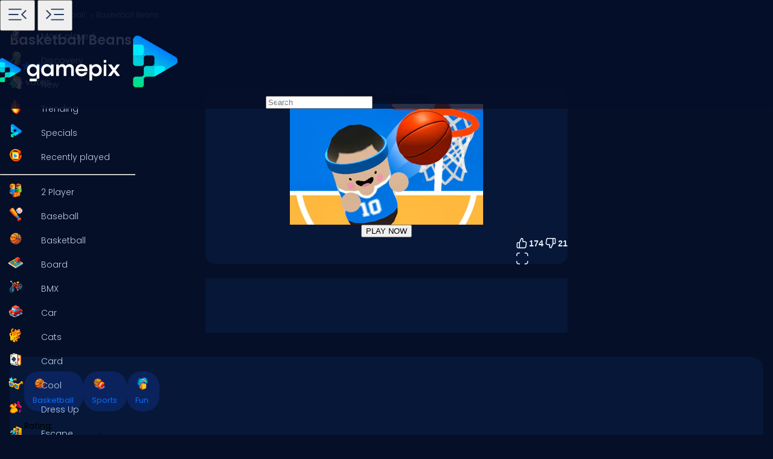

--- FILE ---
content_type: text/html
request_url: https://www.gamepix.com/play/basketball-beans
body_size: 12790
content:
<!DOCTYPE html>
<html lang="en">
	<head>
		<meta charset="utf-8" />
		<meta name="viewport" content="width=device-width, initial-scale=1, maximum-scale=5, viewport-fit=cover">
		<link rel="icon" href="../favicon.png" />
		
		<link href="../_app/immutable/assets/GameCover.e2ByQqzo.css" rel="stylesheet">
		<link href="../_app/immutable/assets/ImgIcon.8TWMYEtF.css" rel="stylesheet">
		<link href="../_app/immutable/assets/TagIcon.CbY_vBRK.css" rel="stylesheet">
		<link href="../_app/immutable/assets/styles.BfddgY0_.css" rel="stylesheet">
		<link href="../_app/immutable/assets/2.Cg5EYBZ1.css" rel="stylesheet">
		<link href="../_app/immutable/assets/SkeletonGameCover.Bt6xdc6t.css" rel="stylesheet">
		<link href="../_app/immutable/assets/12.0_RfvR-j.css" rel="stylesheet"><!--1iqk2by--><link rel="preconnect" href="https://fundingchoicesmessages.google.com"/> <link rel="preconnect" href="https://securepubads.g.doubleclick.net"/> <link rel="preconnect" href="https://www.googletagmanager.com"/> <link rel="preconnect" href="https://img.gamepix.com"/> <link rel="preconnect" href="https://play.gamepix.com"/> <link rel="preconnect" href="https://ads.gamepix.com"/> <meta name="mobile-web-app-capable" content="yes"/> <meta name="apple-mobile-web-app-capable" content="yes"/> <meta name="theme-color" content="#2D373F"/> <link rel="manifest" href="/manifest.json"/> <meta name="google-site-verification" content="NcivSBAeMrTQl9W3jzefBYONFWbXbv8YjKRvi0cr_qA"/> <link rel="apple-touch-icon" href="/icons/apple-icon-120x120.png"/> <link rel="apple-touch-icon" sizes="152x152" href="/icons/apple-icon-152x152.png"/> <link rel="apple-touch-icon" sizes="167x167" href="/icons/apple-icon-167x167.png"/> <link rel="apple-touch-icon" sizes="180x180" href="/icons/apple-icon-180x180.png"/> <link rel="icon" type="image/png" sizes="16x16" href="/icons/favicon-16x16.png"/> <link rel="icon" type="image/png" sizes="32x32" href="/icons/favicon-32x32.png"/> <link rel="icon" type="image/png" sizes="96x96" href="/icons/favicon-96x96.png"/> <link rel="icon" type="image/png" sizes="192x192" href="/icons/favicon-192x192.png"/> <script async src="https://fundingchoicesmessages.google.com/i/pub-8435989769185680?ers=1" nonce="ro_3EnKoGMfG7LPUujpRMA"></script> <script nonce="ro_3EnKoGMfG7LPUujpRMA">(function() {function signalGooglefcPresent() {
    if (!window.frames['googlefcPresent']) {
      if (document.body) {const iframe = document.createElement('iframe');
        iframe.style = 'width: 0; height: 0; border: none; z-index: -1000; left: -1000px; top: -1000px;';
        iframe.style.display = 'none'; iframe.name = 'googlefcPresent'; document.body.appendChild(iframe);}
      else {setTimeout(signalGooglefcPresent, 0);}}}signalGooglefcPresent();})();
  </script>  <script>(function(w,d,s,l,i){w[l]=w[l]||[];w[l].push({'gtm.start':
      new Date().getTime(),event:'gtm.js'});var f=d.getElementsByTagName(s)[0],
    j=d.createElement(s),dl=l!='dataLayer'?'&l='+l:'';j.async=true;j.src=
    'https://www.googletagmanager.com/gtm.js?id='+i+dl;f.parentNode.insertBefore(j,f);
  })(window,document,'script','dataLayer','GTM-5ZCRMDZ');</script> <script async src="https://ads.gamepix.com/gpx-main.js"></script><!----><!--150qf08--><meta name="description" content="Want to Play Basketball Beans? 🕹️ On GamePix You Can Play Basketball Beans for Free. Start Playing Now!"/> <meta name="apple-mobile-web-app-title" content="Basketball Beans 🕹️ Play Now on GamePix"/> <!--[--><meta property="gamepix:gid" content="2HSH6H"/><!--]--> <!--[!--><!--]--> <!--[!--><meta name="robots" content="index,follow,max-image-preview:large"/><!--]--> <!----><script type="application/ld+json">{"@context":"https://schema.org","@graph":[{"@type":"ItemPage","@id":"https://www.gamepix.com/play/basketball-beans#ItemPage","url":"https://www.gamepix.com/play/basketball-beans","name":"Basketball Beans 🕹️ Play Now on GamePix","description":"Want to Play Basketball Beans? 🕹️ On GamePix You Can Play Basketball Beans for Free. Start Playing Now!","inLanguage":"en","breadcrumb":{"@type":"BreadcrumbList","itemListElement":[{"@type":"ListItem","position":1,"item":{"@type":"Thing","@id":"https://www.gamepix.com","name":"Games"}},{"@type":"ListItem","position":2,"item":{"@id":"https://www.gamepix.com/t/basketball","name":"Basketball games"}},{"@type":"ListItem","position":3,"item":{"@id":"https://www.gamepix.com/play/basketball-beans","name":"Basketball Beans"}}]},"primaryImageOfPage":{"@type":"ImageObject","url":"https://img.gamepix.com/games/basketball-beans/cover/basketball-beans.png?w=1200&ar=16:10","thumbnailUrl":"https://img.gamepix.com/games/basketball-beans/cover/basketball-beans.png?w=1200&ar=16:10","image":"https://img.gamepix.com/games/basketball-beans/cover/basketball-beans.png?w=1200&ar=16:10","contentUrl":"https://img.gamepix.com/games/basketball-beans/cover/basketball-beans.png?w=1200&ar=16:10","width":"1200","height":"1200"},"thumbnail":{"@type":"ImageObject","url":"https://img.gamepix.com/games/basketball-beans/cover/basketball-beans.png?w=1200&ar=16:10","thumbnailUrl":"https://img.gamepix.com/games/basketball-beans/cover/basketball-beans.png?w=1200&ar=16:10","image":"https://img.gamepix.com/games/basketball-beans/cover/basketball-beans.png?w=1200&ar=16:10","contentUrl":"https://img.gamepix.com/games/basketball-beans/cover/basketball-beans.png?w=1200&ar=16:10","width":"1200","height":"1200"},"thumbnailUrl":"https://img.gamepix.com/games/basketball-beans/cover/basketball-beans.png?w=1200&ar=16:10","image":{"@type":"ImageObject","url":"https://img.gamepix.com/games/basketball-beans/cover/basketball-beans.png?w=1200&ar=16:10","thumbnailUrl":"https://img.gamepix.com/games/basketball-beans/cover/basketball-beans.png?w=1200&ar=16:10","image":"https://img.gamepix.com/games/basketball-beans/cover/basketball-beans.png?w=1200&ar=16:10","contentUrl":"https://img.gamepix.com/games/basketball-beans/cover/basketball-beans.png?w=1200&ar=16:10","width":"1200","height":"1200"},"mainEntity":{"@type":["VideoGame","WebApplication"],"name":"Basketball Beans","description":"Want to Play Basketball Beans? 🕹️ On GamePix You Can Play Basketball Beans for Free. Start Playing Now!","url":"https://www.gamepix.com/play/basketball-beans","image":{"@type":"ImageObject","url":"https://img.gamepix.com/games/basketball-beans/cover/basketball-beans.png?w=1200&ar=16:10","thumbnailUrl":"https://img.gamepix.com/games/basketball-beans/cover/basketball-beans.png?w=1200&ar=16:10","image":"https://img.gamepix.com/games/basketball-beans/cover/basketball-beans.png?w=1200&ar=16:10","contentUrl":"https://img.gamepix.com/games/basketball-beans/cover/basketball-beans.png?w=1200&ar=16:10","width":"1200","height":"1200"},"applicationCategory":"GameApplication","applicationSubCategory":"Basketball games","operatingSystem":"Web Browser","gamePlatform":"Gamepix","availableOnDevice":["Mobile","Tablet","Desktop"],"author":{"@type":"Person","name":"yyg"},"aggregateRating":{"@type":"AggregateRating","bestRating":10,"worstRating":1,"ratingCount":"195","ratingValue":"8"},"offers":{"@type":"Offer","category":"free","price":0,"priceCurrency":"EUR","availability":"https://schema.org/InStock"},"screenshot":{"@type":"ImageObject","url":"https://img.gamepix.com/games/basketball-beans/cover/basketball-beans.png?w=1200&ar=16:10","thumbnailUrl":"https://img.gamepix.com/games/basketball-beans/cover/basketball-beans.png?w=1200&ar=16:10","image":"https://img.gamepix.com/games/basketball-beans/cover/basketball-beans.png?w=1200&ar=16:10","contentUrl":"https://img.gamepix.com/games/basketball-beans/cover/basketball-beans.png?w=1200&ar=16:10","width":"1200","height":"1200"},"thumbnail":{"@type":"ImageObject","url":"https://img.gamepix.com/games/basketball-beans/cover/basketball-beans.png?w=1200&ar=16:10","thumbnailUrl":"https://img.gamepix.com/games/basketball-beans/cover/basketball-beans.png?w=1200&ar=16:10","image":"https://img.gamepix.com/games/basketball-beans/cover/basketball-beans.png?w=1200&ar=16:10","contentUrl":"https://img.gamepix.com/games/basketball-beans/cover/basketball-beans.png?w=1200&ar=16:10","width":"1200","height":"1200"},"thumbnailUrl":"https://img.gamepix.com/games/basketball-beans/cover/basketball-beans.png?w=1200&ar=16:10","datePublished":"2022-07-01","dateModified":"2025-04-04"},"isPartOf":{"@type":"WebSite","@id":"https://gamepix.com#website","name":"Gamepix","url":"https://gamepix.com","description":"Join GamePix, your top choice for free online games! Play instantly from any device, anywhere. Explore classics, popular hits, and exciting new games!","inLanguage":"en","publisher":{"@type":"Organization","@id":"https://gamepix.com/#organization","url":"https://gamepix.com","name":"Gamepix","description":"Join GamePix, your top choice for free online games! Play instantly from any device, anywhere. Explore classics, popular hits, and exciting new games!","logo":"https://www.gamepix.com/images/logo.png","image":"https://www.gamepix.com/images/logo.png","telephone":"+390645473124","email":"info@gamepix.com","brand":{"@type":"Brand","@id":"https://gamepix.com/#brand","name":"Gamepix","slogan":"Play everywhere!"},"contactPoint":{"@type":"ContactPoint","contactType":"User Feedback","url":"https://partners.gamepix.com/contact","email":"info@gamepix.com","telephone":"+390645473124"},"address":{"@type":"PostalAddress","addressCountry":"IT","postalCode":"00185","addressLocality":"Rome","addressRegion":"Rome","streetAddress":"Via Marsala 29h","telephone":"+390645473124"},"location":{"@type":"PostalAddress","addressCountry":"IT","postalCode":"00185","addressLocality":"Rome","addressRegion":"Rome","streetAddress":"Via Marsala 29h","telephone":"+390645473124"},"legalName":"Gamepix Srl","taxID":"12327731001","vatID":"IT12327731001","founder":[{"@type":"Person","name":"Edouard Wawra","gender":"https://schema.org/Male","jobTitle":"Co-Founder","sameAs":"https://www.linkedin.com/in/edouard-wawra-1012aa59/"},{"@type":"Person","name":"Justine Silipo","gender":"https://schema.org/Female","jobTitle":"Co-Founder","sameAs":"https://www.linkedin.com/in/justine-silipo-72aba450/"},{"@type":"Person","name":"Valerio Pullano","gender":"https://schema.org/Male","jobTitle":"Co-Founder","sameAs":"https://www.linkedin.com/in/valeriopullano/"}],"foundingDate":"2013-03-11","sameAs":["https://www.linkedin.com/company/gamepix/","https://www.facebook.com/GamePix","https://www.instagram.com/gamepix/","https://www.tiktok.com/@gamepix","https://www.similarweb.com/website/gamepix.com/","https://www.youtube.com/@Gamepixofficial","https://x.com/gamepix"]}},"datePublished":"2022-07-01","dateModified":"2025-04-04"}]}</script><!----><!----> <!--[!--><!--]--><!----><!--86o092--><link rel="canonical" href="https://www.gamepix.com/play/basketball-beans"/> <!--[--><!--[--><link rel="alternate" href="https://www.gamepix.com/play/basketball-beans" hreflang="en"/><link rel="alternate" href="https://www.gamepix.com/bg/play/basketball-beans" hreflang="bg"/><link rel="alternate" href="https://www.gamepix.com/de/play/basketball-beans" hreflang="de"/><link rel="alternate" href="https://www.gamepix.com/el/play/basketball-beans" hreflang="el"/><link rel="alternate" href="https://www.gamepix.com/fi/play/basketball-beans" hreflang="fi"/><link rel="alternate" href="https://www.gamepix.com/fr/play/basketball-beans" hreflang="fr"/><link rel="alternate" href="https://www.gamepix.com/it/play/basketball-beans" hreflang="it"/><link rel="alternate" href="https://www.gamepix.com/nl/play/basketball-beans" hreflang="nl"/><link rel="alternate" href="https://www.gamepix.com/pl/play/basketball-beans" hreflang="pl"/><link rel="alternate" href="https://www.gamepix.com/pt/play/basketball-beans" hreflang="pt"/><!--]--> <link rel="alternate" href="https://www.gamepix.com/play/basketball-beans" hreflang="x-default"/><!--]--><!----><!--al0nx0--><meta property="og:description" content="Want to Play Basketball Beans? 🕹️ On GamePix You Can Play Basketball Beans for Free. Start Playing Now!"/> <meta property="og:locale" content="en"/> <meta property="og:image" content="https://img.gamepix.com/games/basketball-beans/cover/basketball-beans.png?w=1200&amp;ar=16:10"/> <meta property="og:site_name" content="Basketball Beans 🕹️ Play Now on GamePix"/> <meta property="og:title" content="Basketball Beans 🕹️ Play Now on GamePix"/> <meta property="og:type" content="website"/> <meta property="og:url" content="https://www.gamepix.com/play/basketball-beans"/><!----><!--5g8yjf--><meta property="twitter:card" content="summary_large_image"/> <meta property="twitter:description" content="Want to Play Basketball Beans? 🕹️ On GamePix You Can Play Basketball Beans for Free. Start Playing Now!"/> <meta property="twitter:image" content="https://img.gamepix.com/games/basketball-beans/cover/basketball-beans.png?w=1200&amp;ar=16:10"/> <meta property="twitter:title" content="Basketball Beans 🕹️ Play Now on GamePix"/> <meta property="twitter:url" content="https://www.gamepix.com/play/basketball-beans"/><!----><title>Basketball Beans 🕹️ Play Now on GamePix</title>
	</head>
	<body data-sveltekit-preload-data="off">
		<!-- End Google Tag Manager (noscript) -->
		<div style="display: contents"><!--[--><!--[--><!----><!--[--><!----><noscript><iframe src="https://www.googletagmanager.com/ns.html?id=GTM-5ZCRMDZ" title="" height="0" width="0" style="display:none;visibility:hidden"></iframe></noscript> <div class="app svelte-1iqk2by"><header class="svelte-1elxaub"><div class="header-content svelte-1elxaub"><div class="header-content-left svelte-1elxaub open"><!--[--><div class="header-menu-button svelte-1elxaub"><button class="menu svelte-1elxaub" aria-label="Toggle side menu"><svg width="42" viewBox="0 -960 960 960" height="42" xmlns="http://www.w3.org/2000/svg" style="--hoverColor: #076EFF; --fill: #253E61; " class="svelte-s8l2cj"><path d="M140.001-260.001v-45.384h488.46v45.384h-488.46Zm647.998-47L613.616-480.615l173.768-172.999L819.999-621 678.845-480.615l141.769 140.999-32.615 32.615ZM140.001-458.924v-45.383h371.537v45.383H140.001Zm0-195.691v-45.384h488.46v45.384h-488.46Z"></path></svg><!----></button> <button class="menu-mobile svelte-1elxaub" aria-label="Toggle side menu"><svg width="42" viewBox="0 -960 960 960" height="42" xmlns="http://www.w3.org/2000/svg" style="--hoverColor: #253E61; --fill: #253E61; transform: rotateY(180deg);" class="svelte-s8l2cj"><path d="M140.001-260.001v-45.384h488.46v45.384h-488.46Zm647.998-47L613.616-480.615l173.768-172.999L819.999-621 678.845-480.615l141.769 140.999-32.615 32.615ZM140.001-458.924v-45.383h371.537v45.383H140.001Zm0-195.691v-45.384h488.46v45.384h-488.46Z"></path></svg><!----></button></div><!--]--></div> <div class="header-content-right svelte-1elxaub"><div class="header-logo svelte-1elxaub"><a href="https://www.gamepix.com" title="gamepix.com" data-sveltekit-reload="" class="svelte-1elxaub"><img class="desktop svelte-1elxaub" src="/_app/immutable/assets/gamepix-logo.4V0FC5DN.png" width="201" height="73" alt="GamePix logo"/> <img class="mobile svelte-1elxaub" src="/_app/immutable/assets/logo.Bw4YJVP8.png" width="100" height="100" alt="GamePix logo"/></a></div> <div class="search-content svelte-1elxaub"><div id="search-input" class="search-input svelte-6us7fi"><svg width="20" viewBox="0 -960 960 960" height="20" xmlns="http://www.w3.org/2000/svg" style="--hoverColor: #E9F2FA; --fill: #E9F2FA; left: 24px; position: absolute;" class="svelte-s8l2cj"><path d="M 440 -240 C 517.333 -240 583.333 -267.167 638 -321.5 C 692.667 -375.833 720 -442 720 -520 C 720 -597.333 692.667 -663.333 638 -718 C 583.333 -772.667 517.333 -800 440 -800 C 362 -800 295.833 -772.667 241.5 -718 C 187.167 -663.333 160 -597.333 160 -520 C 160 -442 187.167 -375.833 241.5 -321.5 C 295.833 -267.167 362 -240 440 -240 Z M 440 -520 Z M 440 -160 C 390 -160 343.167 -169.5 299.5 -188.5 C 255.833 -207.5 217.833 -233.167 185.5 -265.5 C 153.167 -297.833 127.5 -335.833 108.5 -379.5 C 89.5 -423.167 80 -470 80 -520 C 80 -569.333 89.5 -615.833 108.5 -659.5 C 127.5 -703.167 153.167 -741.333 185.5 -774 C 217.833 -806.667 255.833 -832.5 299.5 -851.5 C 343.167 -870.5 390 -880 440 -880 C 489.333 -880 535.833 -870.5 579.5 -851.5 C 623.167 -832.5 661.333 -806.667 694 -774 C 726.667 -741.333 752.5 -703.167 771.5 -659.5 C 790.5 -615.833 800 -569.333 800 -520 C 800 -477.333 793 -437 779 -399 C 765 -361 745.667 -326.333 721 -295 L 880 -136 L 823 -80 L 664 -238 C 632.667 -213.333 598 -194.167 560 -180.5 C 522 -166.833 482 -160 440 -160 Z"></path></svg><!----> <input id="input-search" type="search" placeholder="Search" autocomplete="off" value="" readonly class="svelte-6us7fi"/></div><!----></div></div></div></header> <!--[!--><!--]--><!----><!----> <!--[--><nav class="desktop svelte-mpqqis open"><div class="menu custom-scrollbar svelte-mpqqis"><a href="https://www.gamepix.com/" title="Home" data-sveltekit-reload=""><div class="side-menu-item" role="button" tabindex="0"><div class="icon svelte-4vwb4" style="--imageW: 28; --imageH: 28;"><img alt="Home" loading="lazy" width="28" height="28" src="https://img.gamepix.com/menu/home.png?w=105" class="svelte-4vwb4"/></div><!----> <span>Home</span></div></a><!----> <a href="https://www.gamepix.com/most-played" title="Most played" data-sveltekit-reload=""><div class="side-menu-item" role="button" tabindex="0"><div class="icon svelte-4vwb4" style="--imageW: 28; --imageH: 28;"><img alt="Most played" loading="lazy" width="28" height="28" src="https://img.gamepix.com/menu/most-played.png?w=105" class="svelte-4vwb4"/></div><!----> <span>Most played</span></div></a><!----> <a href="https://www.gamepix.com/discovery" title="Discovery" data-sveltekit-reload=""><div class="side-menu-item" role="button" tabindex="0"><div class="icon svelte-4vwb4" style="--imageW: 28; --imageH: 28;"><img alt="Discovery" loading="lazy" width="28" height="28" src="https://img.gamepix.com/menu/discovery.png?w=105" class="svelte-4vwb4"/></div><!----> <span>Discovery</span></div></a><!----> <a href="https://www.gamepix.com/new" title="New" data-sveltekit-reload=""><div class="side-menu-item" role="button" tabindex="0"><div class="icon svelte-4vwb4" style="--imageW: 28; --imageH: 28;"><img alt="New" loading="lazy" width="28" height="28" src="https://img.gamepix.com/menu/new.png?w=105" class="svelte-4vwb4"/></div><!----> <span>New</span></div></a><!----> <a href="https://www.gamepix.com/trending" title="Trending" data-sveltekit-reload=""><div class="side-menu-item" role="button" tabindex="0"><div class="icon svelte-4vwb4" style="--imageW: 28; --imageH: 28;"><img alt="Trending" loading="lazy" width="28" height="28" src="https://img.gamepix.com/menu/trending.png?w=105" class="svelte-4vwb4"/></div><!----> <span>Trending</span></div></a><!----> <a href="https://www.gamepix.com/specials" title="Specials" data-sveltekit-reload=""><div class="side-menu-item" role="button" tabindex="0"><div class="icon svelte-4vwb4" style="--imageW: 28; --imageH: 28;"><img alt="Specials" loading="lazy" width="28" height="28" src="https://img.gamepix.com/menu/specials.png?w=105" class="svelte-4vwb4"/></div><!----> <span>Specials</span></div></a><!----> <a href="https://www.gamepix.com/recently-played" title="Recently played" data-sveltekit-reload=""><div class="side-menu-item" role="button" tabindex="0"><div class="icon svelte-4vwb4" style="--imageW: 28; --imageH: 28;"><img alt="Recently played" loading="lazy" width="28" height="28" src="https://img.gamepix.com/menu/recently-played.png?w=105" class="svelte-4vwb4"/></div><!----> <span>Recently played</span></div></a><!----> <hr class="svelte-mpqqis"/> <!--[--><a href="https://www.gamepix.com/t/two-player" title="2 Player" data-sveltekit-reload=""><div class="side-menu-item" role="button" tabindex="0"><div class="icon svelte-1c3tiul" style="--imageW: 28; --imageH: 28;"><img alt="2 Player" loading="lazy" width="28" height="28" src="https://img.gamepix.com/tags/two-player/icon/two-player.png?w=105" class="svelte-1c3tiul"/></div><!----> <span>2 Player</span></div></a><a href="https://www.gamepix.com/t/baseball" title="Baseball" data-sveltekit-reload=""><div class="side-menu-item" role="button" tabindex="0"><div class="icon svelte-1c3tiul" style="--imageW: 28; --imageH: 28;"><img alt="Baseball" loading="lazy" width="28" height="28" src="https://img.gamepix.com/tags/baseball/icon/baseball.png?w=105" class="svelte-1c3tiul"/></div><!----> <span>Baseball</span></div></a><a href="https://www.gamepix.com/t/basketball" title="Basketball" data-sveltekit-reload=""><div class="side-menu-item" role="button" tabindex="0"><div class="icon svelte-1c3tiul" style="--imageW: 28; --imageH: 28;"><img alt="Basketball" loading="lazy" width="28" height="28" src="https://img.gamepix.com/tags/basketball/icon/basketball.png?w=105" class="svelte-1c3tiul"/></div><!----> <span>Basketball</span></div></a><a href="https://www.gamepix.com/t/board" title="Board" data-sveltekit-reload=""><div class="side-menu-item" role="button" tabindex="0"><div class="icon svelte-1c3tiul" style="--imageW: 28; --imageH: 28;"><img alt="Board" loading="lazy" width="28" height="28" src="https://img.gamepix.com/tags/board/icon/board.png?w=105" class="svelte-1c3tiul"/></div><!----> <span>Board</span></div></a><a href="https://www.gamepix.com/t/bmx" title="BMX" data-sveltekit-reload=""><div class="side-menu-item" role="button" tabindex="0"><div class="icon svelte-1c3tiul" style="--imageW: 28; --imageH: 28;"><img alt="BMX" loading="lazy" width="28" height="28" src="https://img.gamepix.com/tags/bmx/icon/bmx.png?w=105" class="svelte-1c3tiul"/></div><!----> <span>BMX</span></div></a><a href="https://www.gamepix.com/t/car" title="Car" data-sveltekit-reload=""><div class="side-menu-item" role="button" tabindex="0"><div class="icon svelte-1c3tiul" style="--imageW: 28; --imageH: 28;"><img alt="Car" loading="lazy" width="28" height="28" src="https://img.gamepix.com/tags/car/icon/car.png?w=105" class="svelte-1c3tiul"/></div><!----> <span>Car</span></div></a><a href="https://www.gamepix.com/t/cats" title="Cats" data-sveltekit-reload=""><div class="side-menu-item" role="button" tabindex="0"><div class="icon svelte-1c3tiul" style="--imageW: 28; --imageH: 28;"><img alt="Cats" loading="lazy" width="28" height="28" src="https://img.gamepix.com/tags/cats/icon/cats.png?w=105" class="svelte-1c3tiul"/></div><!----> <span>Cats</span></div></a><a href="https://www.gamepix.com/t/card" title="Card" data-sveltekit-reload=""><div class="side-menu-item" role="button" tabindex="0"><div class="icon svelte-1c3tiul" style="--imageW: 28; --imageH: 28;"><img alt="Card" loading="lazy" width="28" height="28" src="https://img.gamepix.com/tags/card/icon/card.png?w=105" class="svelte-1c3tiul"/></div><!----> <span>Card</span></div></a><a href="https://www.gamepix.com/t/cool" title="Cool" data-sveltekit-reload=""><div class="side-menu-item" role="button" tabindex="0"><div class="icon svelte-1c3tiul" style="--imageW: 28; --imageH: 28;"><img alt="Cool" loading="lazy" width="28" height="28" src="https://img.gamepix.com/tags/cool/icon/cool.png?w=105" class="svelte-1c3tiul"/></div><!----> <span>Cool</span></div></a><a href="https://www.gamepix.com/t/dress-up" title="Dress Up" data-sveltekit-reload=""><div class="side-menu-item" role="button" tabindex="0"><div class="icon svelte-1c3tiul" style="--imageW: 28; --imageH: 28;"><img alt="Dress Up" loading="lazy" width="28" height="28" src="https://img.gamepix.com/tags/dress-up/icon/dress-up.png?w=105" class="svelte-1c3tiul"/></div><!----> <span>Dress Up</span></div></a><a href="https://www.gamepix.com/t/escape" title="Escape" data-sveltekit-reload=""><div class="side-menu-item" role="button" tabindex="0"><div class="icon svelte-1c3tiul" style="--imageW: 28; --imageH: 28;"><img alt="Escape" loading="lazy" width="28" height="28" src="https://img.gamepix.com/tags/escape/icon/escape.png?w=105" class="svelte-1c3tiul"/></div><!----> <span>Escape</span></div></a><a href="https://www.gamepix.com/t/fighting" title="Fighting" data-sveltekit-reload=""><div class="side-menu-item" role="button" tabindex="0"><div class="icon svelte-1c3tiul" style="--imageW: 28; --imageH: 28;"><img alt="Fighting" loading="lazy" width="28" height="28" src="https://img.gamepix.com/tags/fighting/icon/fighting.png?w=105" class="svelte-1c3tiul"/></div><!----> <span>Fighting</span></div></a><a href="https://www.gamepix.com/t/flash" title="Flash" data-sveltekit-reload=""><div class="side-menu-item" role="button" tabindex="0"><div class="icon svelte-1c3tiul" style="--imageW: 28; --imageH: 28;"><img alt="Flash" loading="lazy" width="28" height="28" src="https://img.gamepix.com/tags/flash/icon/flash.png?w=105" class="svelte-1c3tiul"/></div><!----> <span>Flash</span></div></a><a href="https://www.gamepix.com/t/fun" title="Fun" data-sveltekit-reload=""><div class="side-menu-item" role="button" tabindex="0"><div class="icon svelte-1c3tiul" style="--imageW: 28; --imageH: 28;"><img alt="Fun" loading="lazy" width="28" height="28" src="https://img.gamepix.com/tags/fun/icon/fun.png?w=105" class="svelte-1c3tiul"/></div><!----> <span>Fun</span></div></a><a href="https://www.gamepix.com/t/gun" title="Gun" data-sveltekit-reload=""><div class="side-menu-item" role="button" tabindex="0"><div class="icon svelte-1c3tiul" style="--imageW: 28; --imageH: 28;"><img alt="Gun" loading="lazy" width="28" height="28" src="https://img.gamepix.com/tags/gun/icon/gun.png?w=105" class="svelte-1c3tiul"/></div><!----> <span>Gun</span></div></a><a href="https://www.gamepix.com/t/io" title=".io" data-sveltekit-reload=""><div class="side-menu-item" role="button" tabindex="0"><div class="icon svelte-1c3tiul" style="--imageW: 28; --imageH: 28;"><img alt=".io" loading="lazy" width="28" height="28" src="https://img.gamepix.com/tags/io/icon/io.png?w=105" class="svelte-1c3tiul"/></div><!----> <span>.io</span></div></a><a href="https://www.gamepix.com/t/kids" title="Kids" data-sveltekit-reload=""><div class="side-menu-item" role="button" tabindex="0"><div class="icon svelte-1c3tiul" style="--imageW: 28; --imageH: 28;"><img alt="Kids" loading="lazy" width="28" height="28" src="https://img.gamepix.com/tags/kids/icon/kids.png?w=105" class="svelte-1c3tiul"/></div><!----> <span>Kids</span></div></a><a href="https://www.gamepix.com/t/mahjong" title="Mahjong" data-sveltekit-reload=""><div class="side-menu-item" role="button" tabindex="0"><div class="icon svelte-1c3tiul" style="--imageW: 28; --imageH: 28;"><img alt="Mahjong" loading="lazy" width="28" height="28" src="https://img.gamepix.com/tags/mahjong/icon/mahjong.png?w=105" class="svelte-1c3tiul"/></div><!----> <span>Mahjong</span></div></a><a href="https://www.gamepix.com/t/mario" title="Mario" data-sveltekit-reload=""><div class="side-menu-item" role="button" tabindex="0"><div class="icon svelte-1c3tiul" style="--imageW: 28; --imageH: 28;"><img alt="Mario" loading="lazy" width="28" height="28" src="https://img.gamepix.com/tags/mario/icon/mario.png?w=105" class="svelte-1c3tiul"/></div><!----> <span>Mario</span></div></a><a href="https://www.gamepix.com/t/math" title="Math" data-sveltekit-reload=""><div class="side-menu-item" role="button" tabindex="0"><div class="icon svelte-1c3tiul" style="--imageW: 28; --imageH: 28;"><img alt="Math" loading="lazy" width="28" height="28" src="https://img.gamepix.com/tags/math/icon/math.png?w=105" class="svelte-1c3tiul"/></div><!----> <span>Math</span></div></a><a href="https://www.gamepix.com/t/puzzle" title="Puzzle" data-sveltekit-reload=""><div class="side-menu-item" role="button" tabindex="0"><div class="icon svelte-1c3tiul" style="--imageW: 28; --imageH: 28;"><img alt="Puzzle" loading="lazy" width="28" height="28" src="https://img.gamepix.com/tags/puzzle/icon/puzzle.png?w=105" class="svelte-1c3tiul"/></div><!----> <span>Puzzle</span></div></a><a href="https://www.gamepix.com/t/racing" title="Racing" data-sveltekit-reload=""><div class="side-menu-item" role="button" tabindex="0"><div class="icon svelte-1c3tiul" style="--imageW: 28; --imageH: 28;"><img alt="Racing" loading="lazy" width="28" height="28" src="https://img.gamepix.com/tags/racing/icon/racing.png?w=105" class="svelte-1c3tiul"/></div><!----> <span>Racing</span></div></a><a href="https://www.gamepix.com/t/rpg" title="RPG" data-sveltekit-reload=""><div class="side-menu-item" role="button" tabindex="0"><div class="icon svelte-1c3tiul" style="--imageW: 28; --imageH: 28;"><img alt="RPG" loading="lazy" width="28" height="28" src="https://img.gamepix.com/tags/rpg/icon/rpg.png?w=105" class="svelte-1c3tiul"/></div><!----> <span>RPG</span></div></a><a href="https://www.gamepix.com/t/shooter" title="Shooter" data-sveltekit-reload=""><div class="side-menu-item" role="button" tabindex="0"><div class="icon svelte-1c3tiul" style="--imageW: 28; --imageH: 28;"><img alt="Shooter" loading="lazy" width="28" height="28" src="https://img.gamepix.com/tags/shooter/icon/shooter.png?w=105" class="svelte-1c3tiul"/></div><!----> <span>Shooter</span></div></a><a href="https://www.gamepix.com/t/solitaire" title="Solitaire" data-sveltekit-reload=""><div class="side-menu-item" role="button" tabindex="0"><div class="icon svelte-1c3tiul" style="--imageW: 28; --imageH: 28;"><img alt="Solitaire" loading="lazy" width="28" height="28" src="https://img.gamepix.com/tags/solitaire/icon/solitaire.png?w=105" class="svelte-1c3tiul"/></div><!----> <span>Solitaire</span></div></a><a href="https://www.gamepix.com/t/snake" title="Snake" data-sveltekit-reload=""><div class="side-menu-item" role="button" tabindex="0"><div class="icon svelte-1c3tiul" style="--imageW: 28; --imageH: 28;"><img alt="Snake" loading="lazy" width="28" height="28" src="https://img.gamepix.com/tags/snake/icon/snake.png?w=105" class="svelte-1c3tiul"/></div><!----> <span>Snake</span></div></a><a href="https://www.gamepix.com/t/soccer" title="Soccer" data-sveltekit-reload=""><div class="side-menu-item" role="button" tabindex="0"><div class="icon svelte-1c3tiul" style="--imageW: 28; --imageH: 28;"><img alt="Soccer" loading="lazy" width="28" height="28" src="https://img.gamepix.com/tags/soccer/icon/soccer.png?w=105" class="svelte-1c3tiul"/></div><!----> <span>Soccer</span></div></a><a href="https://www.gamepix.com/t/war" title="War" data-sveltekit-reload=""><div class="side-menu-item" role="button" tabindex="0"><div class="icon svelte-1c3tiul" style="--imageW: 28; --imageH: 28;"><img alt="War" loading="lazy" width="28" height="28" src="https://img.gamepix.com/tags/war/icon/war.png?w=105" class="svelte-1c3tiul"/></div><!----> <span>War</span></div></a><a href="https://www.gamepix.com/t/word" title="Word" data-sveltekit-reload=""><div class="side-menu-item" role="button" tabindex="0"><div class="icon svelte-1c3tiul" style="--imageW: 28; --imageH: 28;"><img alt="Word" loading="lazy" width="28" height="28" src="https://img.gamepix.com/tags/word/icon/word.png?w=105" class="svelte-1c3tiul"/></div><!----> <span>Word</span></div></a><a href="https://www.gamepix.com/t/zombie" title="Zombie" data-sveltekit-reload=""><div class="side-menu-item" role="button" tabindex="0"><div class="icon svelte-1c3tiul" style="--imageW: 28; --imageH: 28;"><img alt="Zombie" loading="lazy" width="28" height="28" src="https://img.gamepix.com/tags/zombie/icon/zombie.png?w=105" class="svelte-1c3tiul"/></div><!----> <span>Zombie</span></div></a><!--]--> <hr class="svelte-mpqqis"/> <a href="https://www.gamepix.com/tags" title="All tags" data-sveltekit-reload="true"><div class="side-menu-item" role="button" tabindex="0"><!--[--><div class="icon svelte-4vwb4" style="--imageW: 28; --imageH: 28;"><img alt="All tags" loading="lazy" width="28" height="28" src="https://img.gamepix.com/menu/tags.png?w=105" class="svelte-4vwb4"/></div><!--]--> <span>All tags</span></div></a><!----> <hr class="svelte-mpqqis"/> <div class="dropdown svelte-187jco"><button class="dropdown-button svelte-187jco"><!--[!--><div class="icon svelte-4vwb4" style="--imageW: 28; --imageH: 28;"><img alt="languages" loading="lazy" width="28" height="28" src="https://img.gamepix.com/menu/languages.png?w=105" class="svelte-4vwb4"/></div><!--]--> <span>English</span></button> <div class="dropdown-content  svelte-187jco"><!--[--><a href="https://www.gamepix.com/play/basketball-beans" data-sveltekit-reload=""><button class="dropdown-item svelte-187jco selected"><span class="svelte-187jco">en</span>English</button></a><a href="https://www.gamepix.com/bg/play/basketball-beans" data-sveltekit-reload=""><button class="dropdown-item svelte-187jco"><span class="svelte-187jco">bg</span>Български</button></a><a href="https://www.gamepix.com/de/play/basketball-beans" data-sveltekit-reload=""><button class="dropdown-item svelte-187jco"><span class="svelte-187jco">de</span>Deutsch</button></a><a href="https://www.gamepix.com/el/play/basketball-beans" data-sveltekit-reload=""><button class="dropdown-item svelte-187jco"><span class="svelte-187jco">el</span>Ελληνικά</button></a><a href="https://www.gamepix.com/fi/play/basketball-beans" data-sveltekit-reload=""><button class="dropdown-item svelte-187jco"><span class="svelte-187jco">fi</span>Suomi</button></a><a href="https://www.gamepix.com/fr/play/basketball-beans" data-sveltekit-reload=""><button class="dropdown-item svelte-187jco"><span class="svelte-187jco">fr</span>Français</button></a><a href="https://www.gamepix.com/it/play/basketball-beans" data-sveltekit-reload=""><button class="dropdown-item svelte-187jco"><span class="svelte-187jco">it</span>Italiano</button></a><a href="https://www.gamepix.com/nl/play/basketball-beans" data-sveltekit-reload=""><button class="dropdown-item svelte-187jco"><span class="svelte-187jco">nl</span>Nederlands</button></a><a href="https://www.gamepix.com/pl/play/basketball-beans" data-sveltekit-reload=""><button class="dropdown-item svelte-187jco"><span class="svelte-187jco">pl</span>Polski</button></a><a href="https://www.gamepix.com/pt/play/basketball-beans" data-sveltekit-reload=""><button class="dropdown-item svelte-187jco"><span class="svelte-187jco">pt</span>Português</button></a><!--]--></div></div><!----> <div class="footer svelte-mpqqis"><a href="https://partners.gamepix.com" title="About us" target="_blank" rel="noopener noreferrer nofollow" data-sveltekit-reload="true"><div class="side-menu-item small" role="button" tabindex="0"><!--[!--><!--]--> <span>About us</span></div></a><!----> <a href="https://partners.gamepix.com/contact" title="Contact us" target="_blank" rel="noopener noreferrer nofollow" data-sveltekit-reload="true"><div class="side-menu-item small" role="button" tabindex="0"><!--[!--><!--]--> <span>Contact us</span></div></a><!----> <a href="https://www.gamepix.com/privacy-cookie" title="Privacy" data-sveltekit-reload="true"><div class="side-menu-item small" role="button" tabindex="0"><!--[!--><!--]--> <span>Privacy</span></div></a><!----> <div class="social svelte-1qn2yqa"><!--[--><a href="https://www.facebook.com/GamePix" title="Facebook" target="_blank" rel="noopener noreferrer nofollow me" class="svelte-1qn2yqa"><div class="side-menu-item-footer svelte-1qn2yqa" role="button" tabindex="0" aria-label="Click"><svg width="28" viewBox="0 0 24 24" height="28" xmlns="http://www.w3.org/2000/svg" style="--hoverColor: #076EFF; --fill: #6B95CD; " class="svelte-s8l2cj"><path d="M5 3h14a2 2 0 0 1 2 2v14a2 2 0 0 1-2 2H5a2 2 0 0 1-2-2V5a2 2 0 0 1 2-2m13 2h-2.5A3.5 3.5 0 0 0 12 8.5V11h-2v3h2v7h3v-7h3v-3h-3V9a1 1 0 0 1 1-1h2V5z"></path></svg><!----></div></a><a href="https://www.instagram.com/gamepix/" title="Instagram" target="_blank" rel="noopener noreferrer nofollow me" class="svelte-1qn2yqa"><div class="side-menu-item-footer svelte-1qn2yqa" role="button" tabindex="0" aria-label="Click"><svg width="28" viewBox="0 0 24 24" height="28" xmlns="http://www.w3.org/2000/svg" style="--hoverColor: #076EFF; --fill: #6B95CD; " class="svelte-s8l2cj"><path d="M7.8 2h8.4C19.4 2 22 4.6 22 7.8v8.4a5.8 5.8 0 0 1-5.8 5.8H7.8C4.6 22 2 19.4 2 16.2V7.8A5.8 5.8 0 0 1 7.8 2m-.2 2A3.6 3.6 0 0 0 4 7.6v8.8C4 18.39 5.61 20 7.6 20h8.8a3.6 3.6 0 0 0 3.6-3.6V7.6C20 5.61 18.39 4 16.4 4H7.6m9.65 1.5a1.25 1.25 0 0 1 1.25 1.25A1.25 1.25 0 0 1 17.25 8 1.25 1.25 0 0 1 16 6.75a1.25 1.25 0 0 1 1.25-1.25M12 7a5 5 0 0 1 5 5 5 5 0 0 1-5 5 5 5 0 0 1-5-5 5 5 0 0 1 5-5m0 2a3 3 0 0 0-3 3 3 3 0 0 0 3 3 3 3 0 0 0 3-3 3 3 0 0 0-3-3z"></path></svg><!----></div></a><a href="https://it.linkedin.com/company/gamepix" title="LinkedIn" target="_blank" rel="noopener noreferrer nofollow me" class="svelte-1qn2yqa"><div class="side-menu-item-footer svelte-1qn2yqa" role="button" tabindex="0" aria-label="Click"><svg width="28" viewBox="0 0 24 24" height="28" xmlns="http://www.w3.org/2000/svg" style="--hoverColor: #076EFF; --fill: #6B95CD; " class="svelte-s8l2cj"><path d="M19 3a2 2 0 0 1 2 2v14a2 2 0 0 1-2 2H5a2 2 0 0 1-2-2V5a2 2 0 0 1 2-2h14m-.5 15.5v-5.3a3.26 3.26 0 0 0-3.26-3.26c-.85 0-1.84.52-2.32 1.3v-1.11h-2.79v8.37h2.79v-4.93c0-.77.62-1.4 1.39-1.4a1.4 1.4 0 0 1 1.4 1.4v4.93h2.79M6.88 8.56a1.68 1.68 0 0 0 1.68-1.68c0-.93-.75-1.69-1.68-1.69a1.69 1.69 0 0 0-1.69 1.69c0 .93.76 1.68 1.69 1.68m1.39 9.94v-8.37H5.5v8.37h2.77z"></path></svg><!----></div></a><a href="https://www.tiktok.com/@gamepix" title="TikTok" target="_blank" rel="noopener noreferrer nofollow me" class="svelte-1qn2yqa"><div class="side-menu-item-footer svelte-1qn2yqa" role="button" tabindex="0" aria-label="Click"><svg width="28" viewBox="0 0 24 24" height="28" xmlns="http://www.w3.org/2000/svg" style="--hoverColor: #076EFF; --fill: #6B95CD; " class="svelte-s8l2cj"><path d="M19.589 6.686a4.793 4.793 0 0 1-3.77-4.245V2h-3.445v13.672a2.896 2.896 0 0 1-5.201 1.743l-.002-.001.002.001a2.895 2.895 0 0 1 3.183-4.51v-3.5a6.329 6.329 0 0 0-5.394 10.692 6.33 6.33 0 0 0 10.857-4.424V8.687a8.182 8.182 0 0 0 4.773 1.526V6.79a4.831 4.831 0 0 1-1.003-.104z"></path></svg><!----></div></a><a href="https://www.youtube.com/@Gamepixofficial" title="YouTube" target="_blank" rel="noopener noreferrer nofollow me" class="svelte-1qn2yqa"><div class="side-menu-item-footer svelte-1qn2yqa" role="button" tabindex="0" aria-label="Click"><svg width="28" viewBox="0 0 24 24" height="28" xmlns="http://www.w3.org/2000/svg" style="--hoverColor: #076EFF; --fill: #6B95CD; " class="svelte-s8l2cj"><path d="M10 15l5.19-3L10 9v6m11.56-7.83c.13.47.22 1.1.28 1.9.07.8.1 1.49.1 2.09L22 12c0 2.19-.16 3.8-.44 4.83-.25.9-.83 1.48-1.73 1.73-.47.13-1.33.22-2.65.28-1.3.07-2.49.1-3.59.1L12 19c-4.19 0-6.8-.16-7.83-.44-.9-.25-1.48-.83-1.73-1.73-.13-.47-.22-1.1-.28-1.9-.07-.8-.1-1.49-.1-2.09L2 12c0-2.19.16-3.8.44-4.83.25-.9.83-1.48 1.73-1.73.47-.13 1.33-.22 2.65-.28 1.3-.07 2.49-.1 3.59-.1L12 5c4.19 0 6.8.16 7.83.44.9.25 1.48.83 1.73 1.73z"></path></svg><!----></div></a><a href="https://x.com/gamepix" title="X" target="_blank" rel="noopener noreferrer nofollow me" class="svelte-1qn2yqa"><div class="side-menu-item-footer svelte-1qn2yqa" role="button" tabindex="0" aria-label="Click"><svg width="28" viewBox="0 0 24 24" height="28" xmlns="http://www.w3.org/2000/svg" style="--hoverColor: #076EFF; --fill: #6B95CD; " class="svelte-s8l2cj"><path d="M18.244 2.25h3.308l-7.227 8.26 8.502 11.24H16.17l-5.214-6.817L4.99 21.75H1.68l7.73-8.835L1.254 2.25H8.08l4.713 6.231zm-1.161 17.52h1.833L7.084 4.126H5.117z"></path></svg><!----></div></a><!--]--></div><!----> <p id="gamepix-info" class="dark svelte-mpqqis">GamePix s.r.l.<br/> Via Marsala 29h<br/> 0185 Rome, Italy<br/> VAT: 12327731001<br/> REA: RM-1365971</p> <p id="copyright" class="svelte-mpqqis">© 2025 GamePix</p></div></div></nav> <div class="backdrop svelte-mpqqis" role="button" tabindex="0"></div><!--]--> <main class="svelte-1iqk2by"><div id="main-content" class="desktop svelte-1iqk2by open"><!----><!----> <!----> <!----> <div class="page desktop svelte-150qf08"><!--[!--><div class="player-container svelte-150qf08"><div class="container-left svelte-150qf08"><!--[--><div class="game-play-header svelte-pomt7o"><ul class="text-breadcrumb"><li><a href="https://www.gamepix.com" title="Games" data-sveltekit-reload="">Games</a></li> <!--[--><li><a href="https://www.gamepix.com/t/basketball" title="Basketball games" data-sveltekit-reload="">Basketball</a></li><!--]--> <li>Basketball Beans</li></ul> <div class="content svelte-pomt7o"><h1 class="title play-page-title svelte-pomt7o">Basketball Beans</h1> <div class="rating svelte-pomt7o"><div class="stars svelte-pomt7o"><svg width="16" viewBox="0 0 12 11" height="16" xmlns="http://www.w3.org/2000/svg" style="--hoverColor: #076EFF; --fill: #076EFF; " class="svelte-s8l2cj"><path d="M5.04894 0.927049C5.3483 0.00573826 6.6517 0.00573993 6.95106 0.927051L7.5716 2.83688C7.70547 3.2489 8.08943 3.52786 8.52265 3.52786H10.5308C11.4995 3.52786 11.9023 4.76748 11.1186 5.33688L9.49395 6.51722C9.14347 6.77187 8.99681 7.22323 9.13068 7.63525L9.75122 9.54508C10.0506 10.4664 8.9961 11.2325 8.21238 10.6631L6.58778 9.48278C6.2373 9.22813 5.7627 9.22814 5.41221 9.48278L3.78761 10.6631C3.0039 11.2325 1.94942 10.4664 2.24878 9.54508L2.86932 7.63526C3.00319 7.22323 2.85653 6.77186 2.50604 6.51722L0.881445 5.33688C0.0977311 4.76748 0.500508 3.52786 1.46923 3.52786H3.47735C3.91057 3.52786 4.29453 3.2489 4.4284 2.83688L5.04894 0.927049Z"></path></svg><!----> <svg width="16" viewBox="0 0 12 11" height="16" xmlns="http://www.w3.org/2000/svg" style="--hoverColor: #076EFF; --fill: #076EFF; " class="svelte-s8l2cj"><path d="M5.04894 0.927049C5.3483 0.00573826 6.6517 0.00573993 6.95106 0.927051L7.5716 2.83688C7.70547 3.2489 8.08943 3.52786 8.52265 3.52786H10.5308C11.4995 3.52786 11.9023 4.76748 11.1186 5.33688L9.49395 6.51722C9.14347 6.77187 8.99681 7.22323 9.13068 7.63525L9.75122 9.54508C10.0506 10.4664 8.9961 11.2325 8.21238 10.6631L6.58778 9.48278C6.2373 9.22813 5.7627 9.22814 5.41221 9.48278L3.78761 10.6631C3.0039 11.2325 1.94942 10.4664 2.24878 9.54508L2.86932 7.63526C3.00319 7.22323 2.85653 6.77186 2.50604 6.51722L0.881445 5.33688C0.0977311 4.76748 0.500508 3.52786 1.46923 3.52786H3.47735C3.91057 3.52786 4.29453 3.2489 4.4284 2.83688L5.04894 0.927049Z"></path></svg><!----> <svg width="16" viewBox="0 0 12 11" height="16" xmlns="http://www.w3.org/2000/svg" style="--hoverColor: #076EFF; --fill: #076EFF; " class="svelte-s8l2cj"><path d="M5.04894 0.927049C5.3483 0.00573826 6.6517 0.00573993 6.95106 0.927051L7.5716 2.83688C7.70547 3.2489 8.08943 3.52786 8.52265 3.52786H10.5308C11.4995 3.52786 11.9023 4.76748 11.1186 5.33688L9.49395 6.51722C9.14347 6.77187 8.99681 7.22323 9.13068 7.63525L9.75122 9.54508C10.0506 10.4664 8.9961 11.2325 8.21238 10.6631L6.58778 9.48278C6.2373 9.22813 5.7627 9.22814 5.41221 9.48278L3.78761 10.6631C3.0039 11.2325 1.94942 10.4664 2.24878 9.54508L2.86932 7.63526C3.00319 7.22323 2.85653 6.77186 2.50604 6.51722L0.881445 5.33688C0.0977311 4.76748 0.500508 3.52786 1.46923 3.52786H3.47735C3.91057 3.52786 4.29453 3.2489 4.4284 2.83688L5.04894 0.927049Z"></path></svg><!----> <svg width="16" viewBox="0 0 12 11" height="16" xmlns="http://www.w3.org/2000/svg" style="--hoverColor: #076EFF; --fill: #076EFF; " class="svelte-s8l2cj"><path d="M5.04894 0.927049C5.3483 0.00573826 6.6517 0.00573993 6.95106 0.927051L7.5716 2.83688C7.70547 3.2489 8.08943 3.52786 8.52265 3.52786H10.5308C11.4995 3.52786 11.9023 4.76748 11.1186 5.33688L9.49395 6.51722C9.14347 6.77187 8.99681 7.22323 9.13068 7.63525L9.75122 9.54508C10.0506 10.4664 8.9961 11.2325 8.21238 10.6631L6.58778 9.48278C6.2373 9.22813 5.7627 9.22814 5.41221 9.48278L3.78761 10.6631C3.0039 11.2325 1.94942 10.4664 2.24878 9.54508L2.86932 7.63526C3.00319 7.22323 2.85653 6.77186 2.50604 6.51722L0.881445 5.33688C0.0977311 4.76748 0.500508 3.52786 1.46923 3.52786H3.47735C3.91057 3.52786 4.29453 3.2489 4.4284 2.83688L5.04894 0.927049Z"></path></svg><!----> <svg width="16" viewBox="0 0 12 11" height="16" xmlns="http://www.w3.org/2000/svg" style="--hoverColor: #253E61; --fill: #253E61; " class="svelte-s8l2cj"><path d="M5.04894 0.927049C5.3483 0.00573826 6.6517 0.00573993 6.95106 0.927051L7.5716 2.83688C7.70547 3.2489 8.08943 3.52786 8.52265 3.52786H10.5308C11.4995 3.52786 11.9023 4.76748 11.1186 5.33688L9.49395 6.51722C9.14347 6.77187 8.99681 7.22323 9.13068 7.63525L9.75122 9.54508C10.0506 10.4664 8.9961 11.2325 8.21238 10.6631L6.58778 9.48278C6.2373 9.22813 5.7627 9.22814 5.41221 9.48278L3.78761 10.6631C3.0039 11.2325 1.94942 10.4664 2.24878 9.54508L2.86932 7.63526C3.00319 7.22323 2.85653 6.77186 2.50604 6.51722L0.881445 5.33688C0.0977311 4.76748 0.500508 3.52786 1.46923 3.52786H3.47735C3.91057 3.52786 4.29453 3.2489 4.4284 2.83688L5.04894 0.927049Z"></path></svg><!----></div> <p class="votes svelte-pomt7o">195 votes</p></div></div></div><!----> <!--[--><div class="game-iframe-container svelte-1rbsilf"><div class="game-iframe-container-left svelte-1rbsilf"><div id="gpx-banner-left" class="adv-container svelte-1rbsilf"></div></div> <div class="game-iframe-container-right svelte-1rbsilf"><div id="game-iframe-desktop" class="svelte-1rbsilf"><div class="game-iframe desktop svelte-db8f4i"><div class="background svelte-db8f4i" style="background-image: url(https://img.gamepix.com/games/basketball-beans/cover/basketball-beans.png?w=320&amp;ar=16:10)"></div> <div class="main-content svelte-db8f4i"><!--[!--><div class="game-iframe-item svelte-zht7jj"><!--[!--><!--[!--><!--]--> <span class="title svelte-zht7jj">Basketball Beans</span><!--]--> <img alt="Basketball Beans" width="320" height="200" src="https://img.gamepix.com/games/basketball-beans/cover/basketball-beans.png?w=320&amp;ar=16:10" class="svelte-zht7jj"/> <!--[!--><button id="play-button" class="play-now-button ripple svelte-zht7jj" title="Play Now">PLAY NOW</button><!--]--></div><!--]--> <!--[!--><!--]--> <!--[!--><!--]--> <!--[!--><!--]--></div></div><!----> <div class="footer svelte-11nnrw3"><div class="actions svelte-11nnrw3"><!----><div class="game-actions-left desktop svelte-fv1m9p"><button class="item success svelte-1rwg1q6" title="Vote up"><svg width="24" viewBox="0 0 24 24" height="24" xmlns="http://www.w3.org/2000/svg" style="--hoverColor: #00E579; --fill: #E9F2FA; " class="svelte-s8l2cj stroke"><path d="M18.6958 17.3944C18.5193 18.5411 17.5327 19.3876 16.3725 19.3876H5.85248C4.98701 19.3876 4.2854 18.686 4.2854 17.8205V12.3357C4.2854 11.4703 4.98701 10.7687 5.85248 10.7687H7.6939C8.00354 10.7687 8.28415 10.5863 8.4099 10.3033L11.1673 4.09926C11.2706 3.86668 11.5013 3.7168 11.7558 3.7168C12.8229 3.7168 13.6879 4.58182 13.6879 5.64888V8.41803C13.6879 8.85077 14.0387 9.20157 14.4714 9.20157H17.2163C18.6569 9.20157 19.7586 10.4857 19.5396 11.9096L18.6958 17.3944ZM8.20312 19.3876V10.7686"></path></svg><!----> <!--[-->174<!--]--></button><!----> <button class="item warning svelte-1rwg1q6" title="Vote down"><svg width="24" viewBox="0 0 24 24" height="24" xmlns="http://www.w3.org/2000/svg" style="--hoverColor: #FEB62B; --fill: #E9F2FA; " class="svelte-s8l2cj stroke"><path d="M5.15703 5.70997C5.33344 4.56326 6.32011 3.71678 7.48031 3.71678H18.0003C18.8658 3.71678 19.5674 4.41839 19.5674 5.28386V10.7686C19.5674 11.6341 18.8658 12.3357 18.0003 12.3357H16.1589C15.8492 12.3357 15.5686 12.5181 15.4429 12.801L12.6855 19.0051C12.5821 19.2377 12.3515 19.3876 12.097 19.3876C11.0299 19.3876 10.1649 18.5225 10.1649 17.4555V14.6863C10.1649 14.2536 9.81411 13.9028 9.38137 13.9028H6.6365C5.19584 13.9028 4.09415 12.6187 4.31321 11.1947L5.15703 5.70997ZM15.6497 3.71682V12.3358"></path></svg><!----> <!--[-->21<!--]--></button><!----></div> <!--[--><div class="game-actions-right"><button class="item default svelte-1rwg1q6" title="Open fullscreen"><svg width="24" viewBox="0 0 24 24" height="24" xmlns="http://www.w3.org/2000/svg" style="--hoverColor: #076EFF; --fill: #E9F2FA; " class="svelte-s8l2cj stroke"><path d="M8.75977 3.91707L8.55977 3.91702C6.87961 3.91658 6.03953 3.91636 5.39771 4.24318C4.83315 4.53065 4.37409 4.98947 4.08632 5.55388C3.75917 6.19554 3.75896 7.03561 3.75852 8.71577L3.75847 8.91577M8.7551 21.9171L8.5551 21.917C6.87494 21.9166 6.03486 21.9164 5.39321 21.5892C4.8288 21.3014 4.36997 20.8424 4.0825 20.2778C3.75569 19.636 3.75591 18.7959 3.75634 17.1158L3.75639 16.9158M21.7585 8.92044L21.7585 8.72044C21.759 7.04028 21.7592 6.2002 21.4324 5.55838C21.1449 4.99382 20.6861 4.53476 20.1217 4.247C19.48 3.91985 18.6399 3.91963 16.9598 3.9192L16.7598 3.91914M21.7564 16.9204L21.7563 17.1204C21.7559 18.8006 21.7557 19.6407 21.4285 20.2823C21.1408 20.8467 20.6817 21.3056 20.1172 21.593C19.4753 21.9198 18.6353 21.9196 16.9551 21.9192L16.7551 21.9191"></path></svg><!----> <!--[!--><!--]--></button><!----></div><!--]--><!----></div></div><!----></div> <div id="gpx-banner-bottom" class="adv-container banner-row svelte-1rbsilf"></div></div></div><!--]--><!--]--> <div class="text-box svelte-sf47v6"><div class="text-box-container svelte-sf47v6"><div class="text-description svelte-sf47v6 only-desktop"><div class="text-description-html svelte-sf47v6"><div class="game-description-info svelte-3mycwi"><!--[--><div class="item tags svelte-3mycwi"><ul class="svelte-n74zd"><!--[--><li class="item svelte-1qwl157"><a href="https://www.gamepix.com/t/basketball" title="Open tag Basketball" data-sveltekit-reload="" class="svelte-1qwl157"><div class="icon svelte-1c3tiul" style="--imageW: 24; --imageH: 24;"><img alt="Basketball" loading="lazy" width="24" height="24" src="https://img.gamepix.com/tags/basketball/icon/basketball.png?w=105" class="svelte-1c3tiul"/></div><!----> Basketball</a></li><li class="item svelte-1qwl157"><a href="https://www.gamepix.com/t/sports" title="Open tag Sports" data-sveltekit-reload="" class="svelte-1qwl157"><div class="icon svelte-1c3tiul" style="--imageW: 24; --imageH: 24;"><img alt="Sports" loading="lazy" width="24" height="24" src="https://img.gamepix.com/tags/sports/icon/sports.png?w=105" class="svelte-1c3tiul"/></div><!----> Sports</a></li><li class="item svelte-1qwl157"><a href="https://www.gamepix.com/t/fun" title="Open tag Fun" data-sveltekit-reload="" class="svelte-1qwl157"><div class="icon svelte-1c3tiul" style="--imageW: 24; --imageH: 24;"><img alt="Fun" loading="lazy" width="24" height="24" src="https://img.gamepix.com/tags/fun/icon/fun.png?w=105" class="svelte-1c3tiul"/></div><!----> Fun</a></li><!--]--></ul><!----></div><!--]--> <dl class="game-summary svelte-3mycwi"><dt class="svelte-3mycwi">Rating:</dt> <dd class="svelte-3mycwi">8 <span class="svelte-3mycwi">(195 votes)</span></dd> <dt class="svelte-3mycwi">Engine:</dt> <dd class="svelte-3mycwi">HTML5 / JavaScript</dd> <dt class="svelte-3mycwi">Platform:</dt> <dd class="flex svelte-3mycwi">Browser
      (Desktop and Mobile)</dd> <dt class="svelte-3mycwi">Orientation:</dt> <dd class="flex svelte-3mycwi"><!--[!--><!--[-->Portrait<!--]--><!--]--></dd> <dt class="svelte-3mycwi">Release date:</dt> <dd class="svelte-3mycwi">July 1, 2022</dd> <dt class="svelte-3mycwi">Last update:</dt> <dd class="svelte-3mycwi">April 4, 2025</dd></dl></div><!----> <!--[--><!----><h2>Description</h2> <p>Basketball Beans lets players dive into dynamic basketball action. Dribble, pass, and shoot to dominate the court. Engage in thrilling tournaments and earn rewards to customize your experience. Unlock unique basketballs and stylish uniforms. Develop your skill and strategy to outperform opponents.</p> <h2>How to Play</h2> <p>Utilize simple controls to move players. Pass smartly and steal the ball. Perfect your timing for shots and dunks. Collect rewards to enhance gameplay. <b>Tip:</b> Emphasize strategic passing to ace the game.</p><!----><!--]--> <!--[--><!--[--><h3>What are the best Basketball games?</h3> <ul><!--[--><li><a href="https://www.gamepix.com/play/basketball-stars" data-sveltekit-reload="">Basketball Stars</a></li><li><a href="https://www.gamepix.com/play/hoop-world" data-sveltekit-reload="">Hoop World</a></li><li><a href="https://www.gamepix.com/play/basketball-school" data-sveltekit-reload="">Basketball School</a></li><li><a href="https://www.gamepix.com/play/basketball-legends-2020" data-sveltekit-reload="">Basketball Legends 2020</a></li><li><a href="https://www.gamepix.com/play/basketball-frvr" data-sveltekit-reload="">Basketball FRVR</a></li><!--]--></ul><h3>What are the best online games?</h3> <ul><!--[--><li><a href="https://www.gamepix.com/play/solitaire-gpx" data-sveltekit-reload="">Solitaire Blue</a></li><li><a href="https://www.gamepix.com/play/minesweeper" data-sveltekit-reload="">Minesweeper</a></li><li><a href="https://www.gamepix.com/play/2048" data-sveltekit-reload="">2048</a></li><li><a href="https://www.gamepix.com/play/mahjong-gpx" data-sveltekit-reload="">Mahjong</a></li><li><a href="https://www.gamepix.com/play/shell-shockers" data-sveltekit-reload="">Shell Shockers</a></li><li><a href="https://www.gamepix.com/play/smash-karts" data-sveltekit-reload="">Smash Karts</a></li><li><a href="https://www.gamepix.com/play/1v1-lol" data-sveltekit-reload="">1v1.LOL</a></li><li><a href="https://www.gamepix.com/play/dino-game-chrome" data-sveltekit-reload="">Dino Game</a></li><li><a href="https://www.gamepix.com/play/flappybird" data-sveltekit-reload="">Flappy Bird</a></li><!--]--></ul><!--]--><!--]--></div> <div class="text-description-adv svelte-sf47v6"><div id="gpx-banner-right2" class="adv svelte-sf47v6"></div></div></div></div></div><!----> <!--[!--><!--]--> <!--[!--><!--]--></div> <!--[--><div class="container-right svelte-150qf08"><div id="gpx-banner-right1" class="adv-container svelte-150qf08"></div> <ul class="games-grid-col svelte-zcak9n"><!--[--><li class="games-grid-item radial desktop svelte-2lmkla"><!--[--><div class="header"><div class="game-image cover skeleton svelte-brw2bm"><!--[!--><!--]--></div><!----></div><!--]--></li><li class="games-grid-item radial desktop svelte-2lmkla"><!--[--><div class="header"><div class="game-image cover skeleton svelte-brw2bm"><!--[!--><!--]--></div><!----></div><!--]--></li><li class="games-grid-item radial desktop svelte-2lmkla"><!--[--><div class="header"><div class="game-image cover skeleton svelte-brw2bm"><!--[!--><!--]--></div><!----></div><!--]--></li><li class="games-grid-item radial desktop svelte-2lmkla"><!--[--><div class="header"><div class="game-image cover skeleton svelte-brw2bm"><!--[!--><!--]--></div><!----></div><!--]--></li><li class="games-grid-item radial desktop svelte-2lmkla"><!--[--><div class="header"><div class="game-image cover skeleton svelte-brw2bm"><!--[!--><!--]--></div><!----></div><!--]--></li><li class="games-grid-item radial desktop svelte-2lmkla"><!--[--><div class="header"><div class="game-image cover skeleton svelte-brw2bm"><!--[!--><!--]--></div><!----></div><!--]--></li><li class="games-grid-item radial desktop svelte-2lmkla"><!--[--><div class="header"><div class="game-image cover skeleton svelte-brw2bm"><!--[!--><!--]--></div><!----></div><!--]--></li><li class="games-grid-item radial desktop svelte-2lmkla"><!--[--><div class="header"><div class="game-image cover skeleton svelte-brw2bm"><!--[!--><!--]--></div><!----></div><!--]--></li><li class="games-grid-item radial desktop svelte-2lmkla"><!--[--><div class="header"><div class="game-image cover skeleton svelte-brw2bm"><!--[!--><!--]--></div><!----></div><!--]--></li><li class="games-grid-item radial desktop svelte-2lmkla"><!--[--><div class="header"><div class="game-image cover skeleton svelte-brw2bm"><!--[!--><!--]--></div><!----></div><!--]--></li><li class="games-grid-item radial desktop svelte-2lmkla"><!--[--><div class="header"><div class="game-image cover skeleton svelte-brw2bm"><!--[!--><!--]--></div><!----></div><!--]--></li><li class="games-grid-item radial desktop svelte-2lmkla"><!--[--><div class="header"><div class="game-image cover skeleton svelte-brw2bm"><!--[!--><!--]--></div><!----></div><!--]--></li><li class="games-grid-item radial desktop svelte-2lmkla"><!--[--><div class="header"><div class="game-image cover skeleton svelte-brw2bm"><!--[!--><!--]--></div><!----></div><!--]--></li><li class="games-grid-item radial desktop svelte-2lmkla"><!--[--><div class="header"><div class="game-image cover skeleton svelte-brw2bm"><!--[!--><!--]--></div><!----></div><!--]--></li><li class="games-grid-item radial desktop svelte-2lmkla"><!--[--><div class="header"><div class="game-image cover skeleton svelte-brw2bm"><!--[!--><!--]--></div><!----></div><!--]--></li><li class="games-grid-item radial desktop svelte-2lmkla"><!--[--><div class="header"><div class="game-image cover skeleton svelte-brw2bm"><!--[!--><!--]--></div><!----></div><!--]--></li><li class="games-grid-item radial desktop svelte-2lmkla"><!--[--><div class="header"><div class="game-image cover skeleton svelte-brw2bm"><!--[!--><!--]--></div><!----></div><!--]--></li><li class="games-grid-item radial desktop svelte-2lmkla"><!--[--><div class="header"><div class="game-image cover skeleton svelte-brw2bm"><!--[!--><!--]--></div><!----></div><!--]--></li><li class="games-grid-item radial desktop svelte-2lmkla"><!--[--><div class="header"><div class="game-image cover skeleton svelte-brw2bm"><!--[!--><!--]--></div><!----></div><!--]--></li><li class="games-grid-item radial desktop svelte-2lmkla"><!--[--><div class="header"><div class="game-image cover skeleton svelte-brw2bm"><!--[!--><!--]--></div><!----></div><!--]--></li><li class="games-grid-item radial desktop svelte-2lmkla"><!--[--><div class="header"><div class="game-image cover skeleton svelte-brw2bm"><!--[!--><!--]--></div><!----></div><!--]--></li><li class="games-grid-item radial desktop svelte-2lmkla"><!--[--><div class="header"><div class="game-image cover skeleton svelte-brw2bm"><!--[!--><!--]--></div><!----></div><!--]--></li><li class="games-grid-item radial desktop svelte-2lmkla"><!--[--><div class="header"><div class="game-image cover skeleton svelte-brw2bm"><!--[!--><!--]--></div><!----></div><!--]--></li><li class="games-grid-item radial desktop svelte-2lmkla"><!--[--><div class="header"><div class="game-image cover skeleton svelte-brw2bm"><!--[!--><!--]--></div><!----></div><!--]--></li><!--]--></ul> <!--[--><div class="load-more svelte-zcak9n"><button title="More Games" class="svelte-zcak9n">View more</button></div><!--]--><!----></div><!--]--></div><!--]--> <button class="menu-icon svelte-nb8yf6" title="Scroll top"><svg width="18" viewBox="0 -960 960 960" height="18" xmlns="http://www.w3.org/2000/svg" style="--hoverColor: #bed1e3; --fill: #bed1e3; " class="svelte-s8l2cj"><path d="M440-240v-368L296-464l-56-56 240-240 240 240-56 56-144-144v368h-80Z"></path></svg><!----> Back top</button><!----></div><!----><!----></div></main> <!--[!--><!--]--></div><!----><!--]--><!----><!----><!--]--> <!--[!--><!--]--><!--]-->
			
			<script>
				{
					__sveltekit_1qbit9h = {
						base: new URL("..", location).pathname.slice(0, -1)
					};

					const element = document.currentScript.parentElement;

					Promise.all([
						import("../_app/immutable/entry/start.Ba78zcph.js"),
						import("../_app/immutable/entry/app.DserViAa.js")
					]).then(([kit, app]) => {
						kit.start(app, element, {
							node_ids: [0, 2, 12],
							data: [null,{type:"data",data:{basePath:"https://www.gamepix.com",device:"desktop",i18n:{lang:"en",route:"/play/basketball-beans"}},uses:{url:1}},(function(a){a[0]={gameNamespace:"solitaire-gpx",tags:["card","solitaire"],title:"Solitaire Blue",scoreRanking:.8498797745411368,topDesktopScore:.56384201,topMobileScore:.504733};a[1]={gameNamespace:"minesweeper",tags:["brain","puzzle","classics"],title:"Minesweeper",scoreRanking:.8408739675865493,topDesktopScore:.6117794,topMobileScore:.56194323};a[2]={gameNamespace:"2048",tags:["math","2048","addictive","skill","puzzle"],title:"2048",scoreRanking:.9188750781070883,topDesktopScore:.85517091,topMobileScore:.85899691};a[3]={gameNamespace:"mahjong-gpx",tags:["puzzle","mahjong"],title:"Mahjong",scoreRanking:.8519200446639688,topDesktopScore:.63911516};a[4]={gameNamespace:"shell-shockers",tags:["io","mmorpg","gun","battle","first-person-shooter"],title:"Shell Shockers",scoreRanking:.9520162054817047,topDesktopScore:.92666695};a[5]={gameNamespace:"smash-karts",tags:["io","car","fun","driving"],title:"Smash Karts",scoreRanking:.9168412285552401,topDesktopScore:.90974702,topMobileScore:.91856837};a[6]={gameNamespace:"1v1-lol",tags:["io","building","battle-royale","games-like-fortnite","gun"],title:"1v1.LOL",scoreRanking:.7143208859183874,topDesktopScore:.88537287};a[7]={gameNamespace:"dino-game-chrome",tags:["dinosaur","arcade","runner"],title:"Dino Game",scoreRanking:.6678173020860267,topDesktopScore:.83163612,topMobileScore:.78578774};a[8]={gameNamespace:"flappybird",tags:["arcade"],title:"Flappy Bird",scoreRanking:.46967351382314926,topDesktopScore:.63404833};return {type:"data",data:{alternativeGame:null,device:"desktop",editorPickGames:a,faq:[{question:"What are the best Basketball games?",games:[{gameNamespace:"basketball-stars",gameId:"35LBE",authorUsername:"MadPuffers",title:"Basketball Stars",origin:"gamepix",pubDate:"2020-07-02 09:39:34.687",tags:["sports","basketball","two-player","ball","mobile"],scoreRanking:"0.95726264"},{gameNamespace:"hoop-world",gameId:"55D0D1",authorUsername:"tapnation",title:"Hoop World",origin:"gamepix",pubDate:"2024-07-03 10:55:04.866",tags:["basketball","sports","addictive","ball","fun"],scoreRanking:"0.95173607"},{gameNamespace:"basketball-school",gameId:"1BP4W7",title:"Basketball School",origin:"external",pubDate:"2021-07-13 10:17:32",tags:["sports","ball","basketball"],scoreRanking:"0.91575062"},{gameNamespace:"basketball-legends-2020",gameId:"LWLN98",title:"Basketball Legends 2020",origin:"external",pubDate:"2020-12-10 12:40:17",tags:["sports","basketball","ball","two-player"],scoreRanking:"0.91439459"},{gameNamespace:"basketball-frvr",gameId:"DHEW6U",title:"Basketball FRVR",origin:"external",pubDate:"2020-09-02 11:48:18",tags:["sports","basketball","ball","skill"],scoreRanking:"0.90368775"}]},{question:"What are the best online games?",games:a}],game:{assets:["icon","cover"],authorUsername:"yyg",gameId:"2HSH6H",gameNamespace:"basketball-beans",pubDate:"2022-07-01T10:10:42.000Z",status:"live",tags:[{name:"Basketball",tagNamespace:"basketball",tagNSLocale:"basketball",title:"Basketball games"},{name:"Sports",tagNamespace:"sports",tagNSLocale:"sports",title:"Sports games"},{name:"Fun",tagNamespace:"fun",tagNSLocale:"fun",title:"Fun games"}],title:"Basketball Beans",updatedAt:"2025-04-04T14:29:55.785Z",desktopDownVote:9,desktopFriendly:true,desktopUpVote:72,embedCode:"\u003Ciframe style='position: relative;top: 0;left: 0;width: 100%;height: 100%;border: 0;' class='game-iframe' src='https://play.gamepix.com/basketball-beans/embed?sid=e4515' allowfullscreen>\u003C/iframe>",gameEngine:"html5-js",gameProvider:"gamepix",mobileDownVote:12,mobileFriendly:true,mobileUpVote:102,noIndex:false,orientation:"portrait",origin:"gamepix",playEnv:"gamepix",playTotal:766,scoreRanking:.5342077114966657,sdkIntegration:true,topDesktopScore:.7724261,topMobileScore:.8013089,version:"2vGgNSbqBDG7zOaFFawqdIpSbnK",description:"\u003Ch2> Description \u003C/h2> \u003Cp> \"Basketball Beans\" is a thrilling game designed to satiate the undying love of basketball enthusiasts. A perfect blend of challenge and thrill, this game allows you to \u003Cb>participate in thrilling basketball tournaments\u003C/b>, playing against competitive opponents. From clever passes and stealing the ball to shooting spectacular three-pointers or performing crowd-pleasing dunks, the game encapsulates the essence of an exhilarating basketball game. Exclusive rewards can be used to unlock new basketballs and stylish team uniforms. \u003C/p> \u003Ch2> How to Play \u003C/h2> \u003Cp> The controls are simple and easy allowing you to easily operate your players. Use your controls for \u003Cb>passing\u003C/b> and \u003Cb>stealing\u003C/b> the ball from opponents. Learn the mechanics and timing to shoot breathtaking \u003Cb>three-pointers\u003C/b> and perform jaw-dropping \u003Cb>dunks\u003C/b>. Collect as many rewards as possible for unlocking new balls and fashionable uniforms for your team. \u003C/p> \u003Ch2> Tips and Tricks \u003C/h2> \u003Cp> The key to succeeding in this game is understanding the perfect time for action. Steal when the opponent is least expecting it, pass strategically, and dunk or shoot when you see an opportunity. Always try your best to collect as many \u003Cb>rewards\u003C/b> as possible; this will help you unlock more exciting options in the gameplay. \u003C/p> \u003Ch2> Features \u003C/h2> \u003Cul> \u003Cli> \u003Cb>Variety of team uniforms:\u003C/b> Unlock stylish uniforms with rewards earned during gameplay. \u003C/li> \u003Cli> \u003Cb>Multiplicity of basketballs:\u003C/b> A range of basketballs is available to keep the excitement high. \u003C/li> \u003Cli> \u003Cb>Tournament matches:\u003C/b> Engage in thrilling tournaments against tough opponents. \u003C/li> \u003Cli> \u003Cb>Addictive gameplay:\u003C/b> The game mechanics are designed to keep players engaged and entertained. \u003C/li> \u003C/ul>",gamepixReview:{en:"\u003Ch2>Description\u003C/h2> \u003Cp>Basketball Beans lets players dive into dynamic basketball action. Dribble, pass, and shoot to dominate the court. Engage in thrilling tournaments and earn rewards to customize your experience. Unlock unique basketballs and stylish uniforms. Develop your skill and strategy to outperform opponents.\u003C/p> \u003Ch2>How to Play\u003C/h2> \u003Cp>Utilize simple controls to move players. Pass smartly and steal the ball. Perfect your timing for shots and dunks. Collect rewards to enhance gameplay. \u003Cb>Tip:\u003C/b> Emphasize strategic passing to ace the game.\u003C/p>"},score:"4.0",votesDown:21,votesUp:174,totalVotes:195,defaultDescription:"Basketball Beans belongs to \u003Ca href=\"https://www.gamepix.com/t/basketball\" title=\"Basketball games\" data-sveltekit-reload>Basketball\u003C/a> and \u003Ca href=\"https://www.gamepix.com/t/sports\" title=\"Sports games\" data-sveltekit-reload>Sports\u003C/a> tags.\u003Cbr>This game has received 195 votes, 174 positive ones and has an average score of 4.0.\u003Cbr>It's playable on desktop devices and also mobile ones.\u003Cbr>\u003Cbr>Release date: 2022-07-01."},isBot:false,noIndex:false,pageData:{headTitle:"Basketball Beans 🕹️ Play Now on GamePix",headMetaDescription:"Want to Play Basketball Beans? 🕹️ On GamePix You Can Play Basketball Beans for Free. Start Playing Now!",hrefs:{canonical:"https://www.gamepix.com/play/basketball-beans",xDefault:"https://www.gamepix.com/play/basketball-beans",link:[{link:"https://www.gamepix.com/play/basketball-beans",lang:"en"},{link:"https://www.gamepix.com/bg/play/basketball-beans",lang:"bg"},{link:"https://www.gamepix.com/de/play/basketball-beans",lang:"de"},{link:"https://www.gamepix.com/el/play/basketball-beans",lang:"el"},{link:"https://www.gamepix.com/fi/play/basketball-beans",lang:"fi"},{link:"https://www.gamepix.com/fr/play/basketball-beans",lang:"fr"},{link:"https://www.gamepix.com/it/play/basketball-beans",lang:"it"},{link:"https://www.gamepix.com/nl/play/basketball-beans",lang:"nl"},{link:"https://www.gamepix.com/pl/play/basketball-beans",lang:"pl"},{link:"https://www.gamepix.com/pt/play/basketball-beans",lang:"pt"}]},organizationDescription:"Join GamePix, your top choice for free online games! Play instantly from any device, anywhere. Explore classics, popular hits, and exciting new games!",organizationDescriptionEn:"Join GamePix, your top choice for free online games! Play instantly from any device, anywhere. Explore classics, popular hits, and exciting new games!",ogData:{imageUrl:"https://img.gamepix.com/games/basketball-beans/cover/basketball-beans.png?w=1200&ar=16:10"},pubStatus:false,pageDatePublished:"2022-07-01",pageDateModified:"2025-04-04"},similarGames:[{gameNamespace:"basketball-star",title:"Basketball Star",tags:["kids","basketball","ball"]},{gameNamespace:"arcade-basketball-myg",title:"Arcade Basketball",authorUsername:"gamepix",tags:["sports","basketball","ball","skill"]},{gameNamespace:"cannon-basketball-4",title:"Cannon Basketball 4",tags:["sports","basketball","skill","casual"]},{gameNamespace:"basketball-master-game",title:"Basketball Master Game",tags:["sports","ball","basketball"]},{gameNamespace:"basketball-serial-shooter",title:"Basketball Serial Shooter",tags:["sports","ball","basketball","skill"]},{gameNamespace:"basketball-masters",title:"Basketball Master",authorUsername:"inlogicgames",tags:["sports","basketball","tap"]},{gameNamespace:"basketball-stars",title:"Basketball Stars",authorUsername:"MadPuffers",tags:["sports","basketball","two-player","ball","mobile"]},{gameNamespace:"basketball-slam-dunk",title:"Basketball Slam Dunk",tags:["sports","basketball","ball","pixel","two-player"]},{gameNamespace:"basketball-3d-sport",title:"Basketball 3D Sport",tags:["sports","ball","basketball","skill"]},{gameNamespace:"hidden-basketball",title:"Hidden Basketball",authorUsername:"siendemy",tags:["basketball","sports","ball","gdevelop"]},{gameNamespace:"basketball-challenge",title:"Basketball Challenge",authorUsername:"jmnetogamedev",tags:["sports","basketball","ball"]},{gameNamespace:"flipper-basketball",title:"Flipper Basketball",tags:["arcade","basketball","ball"]},{gameNamespace:"basketball-legends-2020",title:"Basketball Legends 2020",tags:["sports","basketball","ball","two-player"]},{gameNamespace:"basketball-master",title:"Basketball Master Kids",authorUsername:"blackmoondev",tags:["sports","basketball","ball","clicker","tap"]},{gameNamespace:"swipy-basketball",title:"Swipy Basketball",authorUsername:"gamepix",tags:["sports","basketball","ball","arcade","skill"]},{gameNamespace:"mr-bean-solitaire-adventures",title:"Mr Bean Solitaire Adventures",tags:["card","solitaire","fun"]},{gameNamespace:"basketball-park",title:"Basketball Park",authorUsername:"Ineasoft",tags:["basketball","sports","ball","gdevelop"]},{gameNamespace:"basketball-life-3d",title:"Basketball Life 3d",authorUsername:"yyg",tags:["basketball","sports","fun","ball"]},{gameNamespace:"basketball-shot",title:"Basketball Shot",tags:["sports","ball","basketball","skill"]},{gameNamespace:"street-basketball",title:"Street Basketball",authorUsername:"playades",tags:["basketball","sports","cool","ball","fun"]},{gameNamespace:"basketball-io",title:"Basketball.io",tags:["io","ball","basketball","skill"]},{gameNamespace:"basketball-school",title:"Basketball School",tags:["sports","ball","basketball"]},{gameNamespace:"basketball-frvr",title:"Basketball FRVR",tags:["sports","basketball","ball","skill"]},{gameNamespace:"basketballs-school",title:"Basketball School",authorUsername:"oneru220",tags:["basketball","ball","skill","sports","arcade"]}],v2GamePlayer:true},uses:{params:["gameNamespace"],url:1}}}(Array(9)))],
							form: null,
							error: null
						});
					});
				}
			</script>
		</div>
	<script>(function(){function c(){var b=a.contentDocument||a.contentWindow.document;if(b){var d=b.createElement('script');d.innerHTML="window.__CF$cv$params={r:'9c1a6f7bbb6c1ae0',t:'MTc2OTAzNjUwNw=='};var a=document.createElement('script');a.src='/cdn-cgi/challenge-platform/scripts/jsd/main.js';document.getElementsByTagName('head')[0].appendChild(a);";b.getElementsByTagName('head')[0].appendChild(d)}}if(document.body){var a=document.createElement('iframe');a.height=1;a.width=1;a.style.position='absolute';a.style.top=0;a.style.left=0;a.style.border='none';a.style.visibility='hidden';document.body.appendChild(a);if('loading'!==document.readyState)c();else if(window.addEventListener)document.addEventListener('DOMContentLoaded',c);else{var e=document.onreadystatechange||function(){};document.onreadystatechange=function(b){e(b);'loading'!==document.readyState&&(document.onreadystatechange=e,c())}}}})();</script></body>
</html>


--- FILE ---
content_type: text/html; charset=utf-8
request_url: https://www.google.com/recaptcha/api2/aframe
body_size: 184
content:
<!DOCTYPE HTML><html><head><meta http-equiv="content-type" content="text/html; charset=UTF-8"></head><body><script nonce="zSSIuELYF291EeJuMX_mxA">/** Anti-fraud and anti-abuse applications only. See google.com/recaptcha */ try{var clients={'sodar':'https://pagead2.googlesyndication.com/pagead/sodar?'};window.addEventListener("message",function(a){try{if(a.source===window.parent){var b=JSON.parse(a.data);var c=clients[b['id']];if(c){var d=document.createElement('img');d.src=c+b['params']+'&rc='+(localStorage.getItem("rc::a")?sessionStorage.getItem("rc::b"):"");window.document.body.appendChild(d);sessionStorage.setItem("rc::e",parseInt(sessionStorage.getItem("rc::e")||0)+1);localStorage.setItem("rc::h",'1769036513980');}}}catch(b){}});window.parent.postMessage("_grecaptcha_ready", "*");}catch(b){}</script></body></html>

--- FILE ---
content_type: application/javascript
request_url: https://www.gamepix.com/_app/immutable/chunks/BTDhoR0d.js
body_size: -49
content:
import{t as u,h as d,a as _,n as g,o as y,v as h,C as p,w,x as O,H as R,y as v,z as b,A as C,B as t}from"./DOEhHBOC.js";function T(c,m,i=!1,n=!1,E=!1){var o=c,r="";u(()=>{var f=g;if(r===(r=m()??"")){d&&_();return}if(f.nodes!==null&&(y(f.nodes.start,f.nodes.end),f.nodes=null),r!==""){if(d){h.data;for(var a=_(),l=a;a!==null&&(a.nodeType!==p||a.data!=="");)l=a,a=w(a);if(a===null)throw O(),R;v(h,l),o=b(a);return}var s=r+"";i?s=`<svg>${s}</svg>`:n&&(s=`<math>${s}</math>`);var e=C(s);if((i||n)&&(e=t(e)),v(t(e),e.lastChild),i||n)for(;t(e);)o.before(t(e));else o.before(e)}})}export{T as h};


--- FILE ---
content_type: application/javascript
request_url: https://www.gamepix.com/_app/immutable/chunks/Bf41QUgA.js
body_size: 659
content:
import{ah as b,m as _,aZ as y,a_ as x,h as v,a$ as C,b0 as i,ac as w,aC as m,b1 as S,aa as a,W as k,b2 as g,as as q,b3 as z,b4 as A,b5 as $,b6 as j,b7 as D,b8 as E,b9 as M,ba as O,bb as P}from"./DOEhHBOC.js";import{h as U,m as R,u as T}from"./Bom3o9a9.js";import{c as W}from"./BvwVNWoO.js";function Z(e,t,n){if(e==null)return t(void 0),b;const s=_(()=>e.subscribe(t,n));return s.unsubscribe?()=>s.unsubscribe():s}const c=[];function V(e,t=b){let n=null;const s=new Set;function u(r){if(y(e,r)&&(e=r,n)){const p=!c.length;for(const o of s)o[1](),c.push(o,e);if(p){for(let o=0;o<c.length;o+=2)c[o][0](c[o+1]);c.length=0}}}function l(r){u(r(e))}function f(r,p=b){const o=[r,p];return s.add(o),s.size===1&&(n=t(u,l)||b),r(e),()=>{s.delete(o),s.size===0&&n&&(n(),n=null)}}return{set:u,update:l,subscribe:f}}function X(e){let t;return Z(e,n=>t=n)(),t}function B(e,t){if(x(),v){const n=window.__svelte?.h;if(n?.has(e))return n.get(e);C()}return t()}function F(){return m===null&&S(),(m.ac??=new AbortController).signal}function h(e){a===null&&i(),q&&a.l!==null?d(a).m.push(e):w(()=>{const t=_(e);if(typeof t=="function")return t})}function G(e){a===null&&i(),h(()=>()=>_(e))}function H(e,t,{bubbles:n=!1,cancelable:s=!1}={}){return new CustomEvent(e,{detail:t,bubbles:n,cancelable:s})}function I(){const e=a;return e===null&&i(),(t,n,s)=>{const u=e.s.$$events?.[t];if(u){const l=k(u)?u.slice():[u],f=H(t,n,s);for(const r of l)r.call(e.x,f);return!f.defaultPrevented}return!0}}function J(e){a===null&&i(),a.l===null&&g(),d(a).b.push(e)}function K(e){a===null&&i(),a.l===null&&g(),d(a).a.push(e)}function d(e){var t=e.l;return t.u??={a:[],b:[],m:[]}}const Y=Object.freeze(Object.defineProperty({__proto__:null,afterUpdate:K,beforeUpdate:J,createContext:z,createEventDispatcher:I,createRawSnippet:W,flushSync:A,fork:$,getAbortSignal:F,getAllContexts:j,getContext:D,hasContext:E,hydratable:B,hydrate:U,mount:R,onDestroy:G,onMount:h,setContext:M,settled:O,tick:P,unmount:T,untrack:_},Symbol.toStringTag,{value:"Module"}));export{Y as a,X as g,h as o,Z as s,V as w};


--- FILE ---
content_type: application/javascript; charset=utf-8
request_url: https://fundingchoicesmessages.google.com/f/AGSKWxVGAV525xoyf3wefAyMHA6dJx-rtqKFcOpl1Wuc1mRlKr5_sXLcbEbNegcRx-vzjoPBVIw3bAG15wj4dIyGpl2yjHj8azQ7sAFJ0Qysb380z6thPzLWLbiiiyou2V-s9qFMFDeS0-tVkAdw5Pv0XCPEyR8-Vda_bkd8wJ6UdGFT1yXol98ETvwIwDEj/_/adsense24./vpaidadrenderer./comment-ad./burt/adv_/adverthorisontalfullwidth.
body_size: -1290
content:
window['452d1a10-2b32-4704-af4f-5dcd05de06a4'] = true;

--- FILE ---
content_type: application/javascript
request_url: https://www.gamepix.com/_app/immutable/chunks/DOEhHBOC.js
body_size: 9621
content:
var Gt=Array.isArray,$t=Array.prototype.indexOf,Vn=Array.from,Gn=Object.defineProperty,_e=Object.getOwnPropertyDescriptor,Kt=Object.getOwnPropertyDescriptors,Wt=Object.prototype,zt=Array.prototype,it=Object.getPrototypeOf,et=Object.isExtensible;function $n(e){return typeof e=="function"}const Kn=()=>{};function Wn(e){return e()}function Xt(e){for(var t=0;t<e.length;t++)e[t]()}function ft(){var e,t,n=new Promise((r,s)=>{e=r,t=s});return{promise:n,resolve:e,reject:t}}function zn(e,t){if(Array.isArray(e))return e;if(!(Symbol.iterator in e))return Array.from(e);const n=[];for(const r of e)if(n.push(r),n.length===t)break;return n}const w=2,de=4,ye=8,Ve=1<<24,j=16,q=32,fe=64,lt=128,C=512,b=1024,A=2048,$=4096,P=8192,H=16384,ke=32768,Te=65536,Le=1<<17,ot=1<<18,we=1<<19,ut=1<<20,Xn=1<<25,ee=32768,je=1<<21,Ge=1<<22,U=1<<23,Z=Symbol("$state"),Zn=Symbol("legacy props"),Jn=Symbol(""),le=new class extends Error{name="StaleReactionError";message="The reaction that called `getAbortSignal()` was re-run or destroyed"},er=1,Ce=3,ct=8,Zt=11;function Jt(e){throw new Error("https://svelte.dev/e/experimental_async_required")}function Qt(e){throw new Error("https://svelte.dev/e/lifecycle_outside_component")}function en(){throw new Error("https://svelte.dev/e/missing_context")}function tn(){throw new Error("https://svelte.dev/e/async_derived_orphan")}function nn(e){throw new Error("https://svelte.dev/e/effect_in_teardown")}function rn(){throw new Error("https://svelte.dev/e/effect_in_unowned_derived")}function sn(e){throw new Error("https://svelte.dev/e/effect_orphan")}function an(){throw new Error("https://svelte.dev/e/effect_update_depth_exceeded")}function fn(){throw new Error("https://svelte.dev/e/fork_discarded")}function ln(){throw new Error("https://svelte.dev/e/fork_timing")}function tr(){throw new Error("https://svelte.dev/e/get_abort_signal_outside_reaction")}function nr(){throw new Error("https://svelte.dev/e/hydration_failed")}function rr(e){throw new Error("https://svelte.dev/e/lifecycle_legacy_only")}function sr(e){throw new Error("https://svelte.dev/e/props_invalid_value")}function on(){throw new Error("https://svelte.dev/e/state_descriptors_fixed")}function un(){throw new Error("https://svelte.dev/e/state_prototype_fixed")}function cn(){throw new Error("https://svelte.dev/e/state_unsafe_mutation")}function ar(){throw new Error("https://svelte.dev/e/svelte_boundary_reset_onerror")}const ir=1,fr=2,lr=4,or=8,ur=16,cr=1,_r=2,vr=4,dr=8,pr=16,hr=1,yr=2,wr=4,_n=1,vn=2,dn="[",pn="[!",hn="]",$e={},g=Symbol(),mr="http://www.w3.org/1999/xhtml",Er="http://www.w3.org/2000/svg",gr="@attach";function br(e){console.warn("https://svelte.dev/e/hydratable_missing_but_expected")}function Ke(e){console.warn("https://svelte.dev/e/hydration_mismatch")}function Tr(){console.warn("https://svelte.dev/e/select_multiple_invalid_value")}function Ar(){console.warn("https://svelte.dev/e/svelte_boundary_reset_noop")}let S=!1;function xr(e){S=e}let y;function te(e){if(e===null)throw Ke(),$e;return y=e}function yn(){return te(K(y))}function Sr(e){if(S){if(K(y)!==null)throw Ke(),$e;y=e}}function Nr(e=1){if(S){for(var t=e,n=y;t--;)n=K(n);y=n}}function Rr(e=!0){for(var t=0,n=y;;){if(n.nodeType===ct){var r=n.data;if(r===hn){if(t===0)return n;t-=1}else(r===dn||r===pn)&&(t+=1)}var s=K(n);e&&n.remove(),n=s}}function Or(e){if(!e||e.nodeType!==ct)throw Ke(),$e;return e.data}function _t(e){return e===this.v}function wn(e,t){return e!=e?t==t:e!==t||e!==null&&typeof e=="object"||typeof e=="function"}function vt(e){return!wn(e,this.v)}let Ie=!1;function kr(){Ie=!0}let m=null;function Ae(e){m=e}function Cr(){const e={};return[()=>(gn(e)||en(),mn(e)),t=>En(e,t)]}function mn(e){return De().get(e)}function En(e,t){return De().set(e,t),t}function gn(e){return De().has(e)}function Ir(){return De()}function Dr(e,t=!1,n){m={p:m,i:!1,c:null,e:null,s:e,x:null,l:Ie&&!t?{s:null,u:null,$:[]}:null}}function Pr(e){var t=m,n=t.e;if(n!==null){t.e=null;for(var r of n)It(r)}return e!==void 0&&(t.x=e),t.i=!0,m=t.p,e??{}}function me(){return!Ie||m!==null&&m.l===null}function De(e){return m===null&&Qt(),m.c??=new Map(bn(m)||void 0)}function bn(e){let t=e.p;for(;t!==null;){const n=t.c;if(n!==null)return n;t=t.p}return null}let z=[];function dt(){var e=z;z=[],Xt(e)}function Tn(e){if(z.length===0&&!ve){var t=z;queueMicrotask(()=>{t===z&&dt()})}z.push(e)}function An(){for(;z.length>0;)dt()}function xn(e){var t=p;if(t===null)return _.f|=U,e;if((t.f&ke)===0){if((t.f&lt)===0)throw e;t.b.error(e)}else xe(e,t)}function xe(e,t){for(;t!==null;){if((t.f&lt)!==0)try{t.b.error(e);return}catch(n){e=n}t=t.parent}throw e}const Sn=-7169;function E(e,t){e.f=e.f&Sn|t}function We(e){(e.f&C)!==0||e.deps===null?E(e,b):E(e,$)}function pt(e){if(e!==null)for(const t of e)(t.f&w)===0||(t.f&ee)===0||(t.f^=ee,pt(t.deps))}function Nn(e,t,n){(e.f&A)!==0?t.add(e):(e.f&$)!==0&&n.add(e),pt(e.deps),E(e,b)}const X=new Set;let h=null,k=null,O=[],Pe=null,qe=!1,ve=!1;class V{committed=!1;current=new Map;previous=new Map;#n=new Set;#r=new Set;#e=0;#t=0;#i=null;#s=new Set;#a=new Set;skipped_effects=new Set;is_fork=!1;is_deferred(){return this.is_fork||this.#t>0}process(t){O=[],this.apply();var n=[],r=[];for(const s of t)this.#f(s,n,r);this.is_fork||this.#o(),this.is_deferred()?(this.#l(r),this.#l(n)):(h=null,tt(r),tt(n),this.#i?.resolve()),k=null}#f(t,n,r){t.f^=b;for(var s=t.first,a=null;s!==null;){var i=s.f,l=(i&(q|fe))!==0,f=l&&(i&b)!==0,o=f||(i&P)!==0||this.skipped_effects.has(s);if(!o&&s.fn!==null){l?s.f^=b:a!==null&&(i&(de|ye|Ve))!==0?a.b.defer_effect(s):(i&de)!==0?n.push(s):Ee(s)&&((i&j)!==0&&this.#s.add(s),he(s));var u=s.first;if(u!==null){s=u;continue}}var c=s.parent;for(s=s.next;s===null&&c!==null;)c===a&&(a=null),s=c.next,c=c.parent}}#l(t){for(var n=0;n<t.length;n+=1)Nn(t[n],this.#s,this.#a)}capture(t,n){n!==g&&!this.previous.has(t)&&this.previous.set(t,n),(t.f&U)===0&&(this.current.set(t,t.v),k?.set(t,t.v))}activate(){h=this,this.apply()}deactivate(){h===this&&(h=null,k=null)}flush(){if(this.activate(),O.length>0){if(He(),h!==null&&h!==this)return}else this.#e===0&&this.process([]);this.deactivate()}discard(){for(const t of this.#r)t(this);this.#r.clear()}#o(){if(this.#t===0){for(const t of this.#n)t();this.#n.clear()}this.#e===0&&this.#u()}#u(){if(X.size>1){this.previous.clear();var t=k,n=!0;for(const s of X){if(s===this){n=!1;continue}const a=[];for(const[l,f]of this.current){if(s.current.has(l))if(n&&f!==s.current.get(l))s.current.set(l,f);else continue;a.push(l)}if(a.length===0)continue;const i=[...s.current.keys()].filter(l=>!this.current.has(l));if(i.length>0){var r=O;O=[];const l=new Set,f=new Map;for(const o of a)ht(o,i,l,f);if(O.length>0){h=s,s.apply();for(const o of O)s.#f(o,[],[]);s.deactivate()}O=r}}h=null,k=t}this.committed=!0,X.delete(this)}increment(t){this.#e+=1,t&&(this.#t+=1)}decrement(t){this.#e-=1,t&&(this.#t-=1),this.revive()}revive(){for(const t of this.#s)this.#a.delete(t),E(t,A),ne(t);for(const t of this.#a)E(t,$),ne(t);this.flush()}oncommit(t){this.#n.add(t)}ondiscard(t){this.#r.add(t)}settled(){return(this.#i??=ft()).promise}static ensure(){if(h===null){const t=h=new V;X.add(h),ve||V.enqueue(()=>{h===t&&t.flush()})}return h}static enqueue(t){Tn(t)}apply(){}}function Ye(e){var t=ve;ve=!0;try{var n;for(e&&(h!==null&&He(),n=e());;){if(An(),O.length===0&&(h?.flush(),O.length===0))return Pe=null,n;He()}}finally{ve=t}}function He(){var e=J;qe=!0;var t=null;try{var n=0;for(Re(!0);O.length>0;){var r=V.ensure();if(n++>1e3){var s,a;Rn()}r.process(O),B.clear()}}finally{qe=!1,Re(e),Pe=null}}function Rn(){try{an()}catch(e){xe(e,Pe)}}let M=null;function tt(e){var t=e.length;if(t!==0){for(var n=0;n<t;){var r=e[n++];if((r.f&(H|P))===0&&Ee(r)&&(M=new Set,he(r),r.deps===null&&r.first===null&&r.nodes===null&&(r.teardown===null&&r.ac===null?Mt(r):r.fn=null),M?.size>0)){B.clear();for(const s of M){if((s.f&(H|P))!==0)continue;const a=[s];let i=s.parent;for(;i!==null;)M.has(i)&&(M.delete(i),a.push(i)),i=i.parent;for(let l=a.length-1;l>=0;l--){const f=a[l];(f.f&(H|P))===0&&he(f)}}M.clear()}}M=null}}function ht(e,t,n,r){if(!n.has(e)&&(n.add(e),e.reactions!==null))for(const s of e.reactions){const a=s.f;(a&w)!==0?ht(s,t,n,r):(a&(Ge|j))!==0&&(a&A)===0&&wt(s,t,r)&&(E(s,A),ne(s))}}function yt(e,t){if(e.reactions!==null)for(const n of e.reactions){const r=n.f;(r&w)!==0?yt(n,t):(r&Le)!==0&&(E(n,A),t.add(n))}}function wt(e,t,n){const r=n.get(e);if(r!==void 0)return r;if(e.deps!==null)for(const s of e.deps){if(t.includes(s))return!0;if((s.f&w)!==0&&wt(s,t,n))return n.set(s,!0),!0}return n.set(e,!1),!1}function ne(e){for(var t=Pe=e;t.parent!==null;){t=t.parent;var n=t.f;if(qe&&t===p&&(n&j)!==0&&(n&ot)===0)return;if((n&(fe|q))!==0){if((n&b)===0)return;t.f^=b}}O.push(t)}function Mr(e){Jt(),h!==null&&ln();var t=V.ensure();t.is_fork=!0,k=new Map;var n=!1,r=t.settled();Ye(e);for(var[s,a]of t.previous)s.v=a;for(s of t.current.keys())(s.f&w)!==0&&E(s,A);return{commit:async()=>{if(n){await r;return}X.has(t)||fn(),n=!0,t.is_fork=!1;for(var[i,l]of t.current)i.v=l,i.wv=Je();Ye(()=>{var f=new Set;for(var o of t.current.keys())yt(o,f);Dn(f),Tt()}),t.revive(),await r},discard:()=>{!n&&X.has(t)&&(X.delete(t),t.discard())}}}function mt(e,t,n,r){const s=me()?ze:Cn;if(n.length===0&&e.length===0){r(t.map(s));return}var a=h,i=p,l=On();function f(){Promise.all(n.map(o=>kn(o))).then(o=>{l();try{r([...t.map(s),...o])}catch(u){(i.f&H)===0&&xe(u,i)}a?.deactivate(),Se()}).catch(o=>{xe(o,i)})}e.length>0?Promise.all(e).then(()=>{l();try{return f()}finally{a?.deactivate(),Se()}}):f()}function On(){var e=p,t=_,n=m,r=h;return function(a=!0){ue(e),G(t),Ae(n),a&&r?.activate()}}function Se(){ue(null),G(null),Ae(null)}function ze(e){var t=w|A,n=_!==null&&(_.f&w)!==0?_:null;return p!==null&&(p.f|=we),{ctx:m,deps:null,effects:null,equals:_t,f:t,fn:e,reactions:null,rv:0,v:g,wv:0,parent:n??p,ac:null}}function kn(e,t,n){let r=p;r===null&&tn();var s=r.b,a=void 0,i=Ze(g),l=!_,f=new Map;return Fn(()=>{var o=ft();a=o.promise;try{Promise.resolve(e()).then(o.resolve,o.reject).then(()=>{u===h&&u.committed&&u.deactivate(),Se()})}catch(d){o.reject(d),Se()}var u=h;if(l){var c=s.is_rendered();s.update_pending_count(1),u.increment(c),f.get(u)?.reject(le),f.delete(u),f.set(u,o)}const v=(d,N=void 0)=>{if(u.activate(),N)N!==le&&(i.f|=U,Ue(i,N));else{(i.f&U)!==0&&(i.f^=U),Ue(i,d);for(const[ge,be]of f){if(f.delete(ge),ge===u)break;be.reject(le)}}l&&(s.update_pending_count(-1),u.decrement(c))};o.promise.then(v,d=>v(null,d||"unknown"))}),Ct(()=>{for(const o of f.values())o.reject(le)}),new Promise(o=>{function u(c){function v(){c===a?o(i):u(a)}c.then(v,v)}u(a)})}function Fr(e){const t=ze(e);return jt(t),t}function Cn(e){const t=ze(e);return t.equals=vt,t}function Et(e){var t=e.effects;if(t!==null){e.effects=null;for(var n=0;n<t.length;n+=1)ae(t[n])}}function In(e){for(var t=e.parent;t!==null;){if((t.f&w)===0)return(t.f&H)===0?t:null;t=t.parent}return null}function Xe(e){var t,n=p;ue(In(e));try{e.f&=~ee,Et(e),t=Ht(e)}finally{ue(n)}return t}function gt(e){var t=Xe(e);if(!e.equals(t)&&(e.wv=Je(),(!h?.is_fork||e.deps===null)&&(e.v=t,e.deps===null))){E(e,b);return}ie||(k!==null?(kt()||h?.is_fork)&&k.set(e,t):We(e))}let Ne=new Set;const B=new Map;function Dn(e){Ne=e}let bt=!1;function Ze(e,t){var n={f:0,v:e,reactions:null,equals:_t,rv:0,wv:0};return n}function Y(e,t){const n=Ze(e);return jt(n),n}function Lr(e,t=!1,n=!0){const r=Ze(e);return t||(r.equals=vt),Ie&&n&&m!==null&&m.l!==null&&(m.l.s??=[]).push(r),r}function W(e,t,n=!1){_!==null&&(!D||(_.f&Le)!==0)&&me()&&(_.f&(w|j|Ge|Le))!==0&&!F?.includes(e)&&cn();let r=n?ce(t):t;return Ue(e,r)}function Ue(e,t){if(!e.equals(t)){var n=e.v;ie?B.set(e,t):B.set(e,n),e.v=t;var r=V.ensure();if(r.capture(e,n),(e.f&w)!==0){const s=e;(e.f&A)!==0&&Xe(s),We(s)}e.wv=Je(),At(e,A),me()&&p!==null&&(p.f&b)!==0&&(p.f&(q|fe))===0&&(R===null?Yn([e]):R.push(e)),!r.is_fork&&Ne.size>0&&!bt&&Tt()}return t}function Tt(){bt=!1;var e=J;Re(!0);const t=Array.from(Ne);try{for(const n of t)(n.f&b)!==0&&E(n,$),Ee(n)&&he(n)}finally{Re(e)}Ne.clear()}function Fe(e){W(e,e.v+1)}function At(e,t){var n=e.reactions;if(n!==null)for(var r=me(),s=n.length,a=0;a<s;a++){var i=n[a],l=i.f;if(!(!r&&i===p)){var f=(l&A)===0;if(f&&E(i,t),(l&w)!==0){var o=i;k?.delete(o),(l&ee)===0&&(l&C&&(i.f|=ee),At(o,$))}else f&&((l&j)!==0&&M!==null&&M.add(i),ne(i))}}}function ce(e){if(typeof e!="object"||e===null||Z in e)return e;const t=it(e);if(t!==Wt&&t!==zt)return e;var n=new Map,r=Gt(e),s=Y(0),a=Q,i=l=>{if(Q===a)return l();var f=_,o=Q;G(null),at(a);var u=l();return G(f),at(o),u};return r&&n.set("length",Y(e.length)),new Proxy(e,{defineProperty(l,f,o){(!("value"in o)||o.configurable===!1||o.enumerable===!1||o.writable===!1)&&on();var u=n.get(f);return u===void 0?u=i(()=>{var c=Y(o.value);return n.set(f,c),c}):W(u,o.value,!0),!0},deleteProperty(l,f){var o=n.get(f);if(o===void 0){if(f in l){const u=i(()=>Y(g));n.set(f,u),Fe(s)}}else W(o,g),Fe(s);return!0},get(l,f,o){if(f===Z)return e;var u=n.get(f),c=f in l;if(u===void 0&&(!c||_e(l,f)?.writable)&&(u=i(()=>{var d=ce(c?l[f]:g),N=Y(d);return N}),n.set(f,u)),u!==void 0){var v=oe(u);return v===g?void 0:v}return Reflect.get(l,f,o)},getOwnPropertyDescriptor(l,f){var o=Reflect.getOwnPropertyDescriptor(l,f);if(o&&"value"in o){var u=n.get(f);u&&(o.value=oe(u))}else if(o===void 0){var c=n.get(f),v=c?.v;if(c!==void 0&&v!==g)return{enumerable:!0,configurable:!0,value:v,writable:!0}}return o},has(l,f){if(f===Z)return!0;var o=n.get(f),u=o!==void 0&&o.v!==g||Reflect.has(l,f);if(o!==void 0||p!==null&&(!u||_e(l,f)?.writable)){o===void 0&&(o=i(()=>{var v=u?ce(l[f]):g,d=Y(v);return d}),n.set(f,o));var c=oe(o);if(c===g)return!1}return u},set(l,f,o,u){var c=n.get(f),v=f in l;if(r&&f==="length")for(var d=o;d<c.v;d+=1){var N=n.get(d+"");N!==void 0?W(N,g):d in l&&(N=i(()=>Y(g)),n.set(d+"",N))}if(c===void 0)(!v||_e(l,f)?.writable)&&(c=i(()=>Y(void 0)),W(c,ce(o)),n.set(f,c));else{v=c.v!==g;var ge=i(()=>ce(o));W(c,ge)}var be=Reflect.getOwnPropertyDescriptor(l,f);if(be?.set&&be.set.call(u,o),!v){if(r&&typeof f=="string"){var Qe=n.get("length"),Me=Number(f);Number.isInteger(Me)&&Me>=Qe.v&&W(Qe,Me+1)}Fe(s)}return!0},ownKeys(l){oe(s);var f=Reflect.ownKeys(l).filter(c=>{var v=n.get(c);return v===void 0||v.v!==g});for(var[o,u]of n)u.v!==g&&!(o in l)&&f.push(o);return f},setPrototypeOf(){un()}})}function nt(e){try{if(e!==null&&typeof e=="object"&&Z in e)return e[Z]}catch{}return e}function jr(e,t){return Object.is(nt(e),nt(t))}var rt,Pn,xt,St,Nt;function qr(){if(rt===void 0){rt=window,Pn=document,xt=/Firefox/.test(navigator.userAgent);var e=Element.prototype,t=Node.prototype,n=Text.prototype;St=_e(t,"firstChild").get,Nt=_e(t,"nextSibling").get,et(e)&&(e.__click=void 0,e.__className=void 0,e.__attributes=null,e.__style=void 0,e.__e=void 0),et(n)&&(n.__t=void 0)}}function re(e=""){return document.createTextNode(e)}function se(e){return St.call(e)}function K(e){return Nt.call(e)}function Yr(e,t){if(!S)return se(e);var n=se(y);if(n===null)n=y.appendChild(re());else if(t&&n.nodeType!==Ce){var r=re();return n?.before(r),te(r),r}return te(n),n}function Hr(e,t=!1){if(!S){var n=se(e);return n instanceof Comment&&n.data===""?K(n):n}if(t&&y?.nodeType!==Ce){var r=re();return y?.before(r),te(r),r}return y}function Ur(e,t=1,n=!1){let r=S?y:e;for(var s;t--;)s=r,r=K(r);if(!S)return r;if(n&&r?.nodeType!==Ce){var a=re();return r===null?s?.after(a):r.before(a),te(a),a}return te(r),r}function Br(e){e.textContent=""}function Vr(){return!1}function Gr(e,t,n,r=!0){r&&n();for(var s of t)e.addEventListener(s,n);Ct(()=>{for(var a of t)e.removeEventListener(a,n)})}function Rt(e){var t=_,n=p;G(null),ue(null);try{return e()}finally{G(t),ue(n)}}function Ot(e){p===null&&(_===null&&sn(),rn()),ie&&nn()}function Mn(e,t){var n=t.last;n===null?t.last=t.first=e:(n.next=e,e.prev=n,t.last=e)}function I(e,t,n){var r=p;r!==null&&(r.f&P)!==0&&(e|=P);var s={ctx:m,deps:null,nodes:null,f:e|A|C,first:null,fn:t,last:null,next:null,parent:r,b:r&&r.b,prev:null,teardown:null,wv:0,ac:null};if(n)try{he(s),s.f|=ke}catch(l){throw ae(s),l}else t!==null&&ne(s);var a=s;if(n&&a.deps===null&&a.teardown===null&&a.nodes===null&&a.first===a.last&&(a.f&we)===0&&(a=a.first,(e&j)!==0&&(e&Te)!==0&&a!==null&&(a.f|=Te)),a!==null&&(a.parent=r,r!==null&&Mn(a,r),_!==null&&(_.f&w)!==0&&(e&fe)===0)){var i=_;(i.effects??=[]).push(a)}return s}function kt(){return _!==null&&!D}function Ct(e){const t=I(ye,null,!1);return E(t,b),t.teardown=e,t}function $r(e){Ot();var t=p.f,n=!_&&(t&q)!==0&&(t&ke)===0;if(n){var r=m;(r.e??=[]).push(e)}else return It(e)}function It(e){return I(de|ut,e,!1)}function Kr(e){return Ot(),I(ye|ut,e,!0)}function Wr(e){V.ensure();const t=I(fe|we,e,!0);return(n={})=>new Promise(r=>{n.outro?qn(t,()=>{ae(t),r(void 0)}):(ae(t),r(void 0))})}function zr(e){return I(de,e,!1)}function Fn(e){return I(Ge|we,e,!0)}function Xr(e,t=0){return I(ye|t,e,!0)}function Zr(e,t=[],n=[],r=[]){mt(r,t,n,s=>{I(ye,()=>e(...s.map(oe)),!0)})}function Jr(e,t=[],n=[],r=[]){var s=h,a=n.length>0||r.length>0;a&&s.increment(!0),mt(r,t,n,i=>{I(de,()=>e(...i.map(oe)),!1),a&&s.decrement(!0)})}function Qr(e,t=0){var n=I(j|t,e,!0);return n}function es(e,t=0){var n=I(Ve|t,e,!0);return n}function ts(e){return I(q|we,e,!0)}function Dt(e){var t=e.teardown;if(t!==null){const n=ie,r=_;st(!0),G(null);try{t.call(null)}finally{st(n),G(r)}}}function Pt(e,t=!1){var n=e.first;for(e.first=e.last=null;n!==null;){const s=n.ac;s!==null&&Rt(()=>{s.abort(le)});var r=n.next;(n.f&fe)!==0?n.parent=null:ae(n,t),n=r}}function Ln(e){for(var t=e.first;t!==null;){var n=t.next;(t.f&q)===0&&ae(t),t=n}}function ae(e,t=!0){var n=!1;(t||(e.f&ot)!==0)&&e.nodes!==null&&e.nodes.end!==null&&(jn(e.nodes.start,e.nodes.end),n=!0),Pt(e,t&&!n),Oe(e,0),E(e,H);var r=e.nodes&&e.nodes.t;if(r!==null)for(const a of r)a.stop();Dt(e);var s=e.parent;s!==null&&s.first!==null&&Mt(e),e.next=e.prev=e.teardown=e.ctx=e.deps=e.fn=e.nodes=e.ac=null}function jn(e,t){for(;e!==null;){var n=e===t?null:K(e);e.remove(),e=n}}function Mt(e){var t=e.parent,n=e.prev,r=e.next;n!==null&&(n.next=r),r!==null&&(r.prev=n),t!==null&&(t.first===e&&(t.first=r),t.last===e&&(t.last=n))}function qn(e,t,n=!0){var r=[];Ft(e,r,!0);var s=()=>{n&&ae(e),t&&t()},a=r.length;if(a>0){var i=()=>--a||s();for(var l of r)l.out(i)}else s()}function Ft(e,t,n){if((e.f&P)===0){e.f^=P;var r=e.nodes&&e.nodes.t;if(r!==null)for(const l of r)(l.is_global||n)&&t.push(l);for(var s=e.first;s!==null;){var a=s.next,i=(s.f&Te)!==0||(s.f&q)!==0&&(e.f&j)!==0;Ft(s,t,i?n:!1),s=a}}}function ns(e){Lt(e,!0)}function Lt(e,t){if((e.f&P)!==0){e.f^=P,(e.f&b)===0&&(E(e,A),ne(e));for(var n=e.first;n!==null;){var r=n.next,s=(n.f&Te)!==0||(n.f&q)!==0;Lt(n,s?t:!1),n=r}var a=e.nodes&&e.nodes.t;if(a!==null)for(const i of a)(i.is_global||t)&&i.in()}}function rs(e,t){if(e.nodes)for(var n=e.nodes.start,r=e.nodes.end;n!==null;){var s=n===r?null:K(n);t.append(n),n=s}}let J=!1;function Re(e){J=e}let ie=!1;function st(e){ie=e}let _=null,D=!1;function G(e){_=e}let p=null;function ue(e){p=e}let F=null;function jt(e){_!==null&&(F===null?F=[e]:F.push(e))}let T=null,x=0,R=null;function Yn(e){R=e}let qt=1,pe=0,Q=pe;function at(e){Q=e}function Je(){return++qt}function Ee(e){var t=e.f;if((t&A)!==0)return!0;if(t&w&&(e.f&=~ee),(t&$)!==0){for(var n=e.deps,r=n.length,s=0;s<r;s++){var a=n[s];if(Ee(a)&&gt(a),a.wv>e.wv)return!0}(t&C)!==0&&k===null&&E(e,b)}return!1}function Yt(e,t,n=!0){var r=e.reactions;if(r!==null&&!F?.includes(e))for(var s=0;s<r.length;s++){var a=r[s];(a.f&w)!==0?Yt(a,t,!1):t===a&&(n?E(a,A):(a.f&b)!==0&&E(a,$),ne(a))}}function Ht(e){var t=T,n=x,r=R,s=_,a=F,i=m,l=D,f=Q,o=e.f;T=null,x=0,R=null,_=(o&(q|fe))===0?e:null,F=null,Ae(e.ctx),D=!1,Q=++pe,e.ac!==null&&(Rt(()=>{e.ac.abort(le)}),e.ac=null);try{e.f|=je;var u=e.fn,c=u(),v=e.deps;if(T!==null){var d;if(Oe(e,x),v!==null&&x>0)for(v.length=x+T.length,d=0;d<T.length;d++)v[x+d]=T[d];else e.deps=v=T;if(kt()&&(e.f&C)!==0)for(d=x;d<v.length;d++)(v[d].reactions??=[]).push(e)}else v!==null&&x<v.length&&(Oe(e,x),v.length=x);if(me()&&R!==null&&!D&&v!==null&&(e.f&(w|$|A))===0)for(d=0;d<R.length;d++)Yt(R[d],e);return s!==null&&s!==e&&(pe++,R!==null&&(r===null?r=R:r.push(...R))),(e.f&U)!==0&&(e.f^=U),c}catch(N){return xn(N)}finally{e.f^=je,T=t,x=n,R=r,_=s,F=a,Ae(i),D=l,Q=f}}function Hn(e,t){let n=t.reactions;if(n!==null){var r=$t.call(n,e);if(r!==-1){var s=n.length-1;s===0?n=t.reactions=null:(n[r]=n[s],n.pop())}}if(n===null&&(t.f&w)!==0&&(T===null||!T.includes(t))){var a=t;(a.f&C)!==0&&(a.f^=C,a.f&=~ee),We(a),Et(a),Oe(a,0)}}function Oe(e,t){var n=e.deps;if(n!==null)for(var r=t;r<n.length;r++)Hn(e,n[r])}function he(e){var t=e.f;if((t&H)===0){E(e,b);var n=p,r=J;p=e,J=!0;try{(t&(j|Ve))!==0?Ln(e):Pt(e),Dt(e);var s=Ht(e);e.teardown=typeof s=="function"?s:null,e.wv=qt;var a}finally{J=r,p=n}}}async function ss(){await Promise.resolve(),Ye()}function as(){return V.ensure().settled()}function oe(e){var t=e.f,n=(t&w)!==0;if(_!==null&&!D){var r=p!==null&&(p.f&H)!==0;if(!r&&!F?.includes(e)){var s=_.deps;if((_.f&je)!==0)e.rv<pe&&(e.rv=pe,T===null&&s!==null&&s[x]===e?x++:T===null?T=[e]:T.includes(e)||T.push(e));else{(_.deps??=[]).push(e);var a=e.reactions;a===null?e.reactions=[_]:a.includes(_)||a.push(_)}}}if(ie&&B.has(e))return B.get(e);if(n){var i=e;if(ie){var l=i.v;return((i.f&b)===0&&i.reactions!==null||Bt(i))&&(l=Xe(i)),B.set(i,l),l}var f=(i.f&C)===0&&!D&&_!==null&&(J||(_.f&C)!==0),o=i.deps===null;Ee(i)&&(f&&(i.f|=C),gt(i)),f&&!o&&Ut(i)}if(k?.has(e))return k.get(e);if((e.f&U)!==0)throw e.v;return e.v}function Ut(e){if(e.deps!==null){e.f|=C;for(const t of e.deps)(t.reactions??=[]).push(e),(t.f&w)!==0&&(t.f&C)===0&&Ut(t)}}function Bt(e){if(e.v===g)return!0;if(e.deps===null)return!1;for(const t of e.deps)if(B.has(t)||(t.f&w)!==0&&Bt(t))return!0;return!1}function is(e){var t=D;try{return D=!0,e()}finally{D=t}}function fs(e){if(!(typeof e!="object"||!e||e instanceof EventTarget)){if(Z in e)Be(e);else if(!Array.isArray(e))for(let t in e){const n=e[t];typeof n=="object"&&n&&Z in n&&Be(n)}}}function Be(e,t=new Set){if(typeof e=="object"&&e!==null&&!(e instanceof EventTarget)&&!t.has(e)){t.add(e),e instanceof Date&&e.getTime();for(let r in e)try{Be(e[r],t)}catch{}const n=it(e);if(n!==Object.prototype&&n!==Array.prototype&&n!==Map.prototype&&n!==Set.prototype&&n!==Date.prototype){const r=Kt(n);for(let s in r){const a=r[s].get;if(a)try{a.call(e)}catch{}}}}}function Vt(e){var t=document.createElement("template");return t.innerHTML=e.replaceAll("<!>","<!---->"),t.content}function L(e,t){var n=p;n.nodes===null&&(n.nodes={start:e,end:t,a:null,t:null})}function ls(e,t){var n=(t&_n)!==0,r=(t&vn)!==0,s,a=!e.startsWith("<!>");return()=>{if(S)return L(y,null),y;s===void 0&&(s=Vt(a?e:"<!>"+e),n||(s=se(s)));var i=r||xt?document.importNode(s,!0):s.cloneNode(!0);if(n){var l=se(i),f=i.lastChild;L(l,f)}else L(i,i);return i}}function Un(e,t,n="svg"){var r=!e.startsWith("<!>"),s=`<${n}>${r?e:"<!>"+e}</${n}>`,a;return()=>{if(S)return L(y,null),y;if(!a){var i=Vt(s),l=se(i);a=se(l)}var f=a.cloneNode(!0);return L(f,f),f}}function os(e,t){return Un(e,t,"svg")}function us(e){return()=>Bn(e())}function Bn(e){if(S)return e;const t=e.nodeType===Zt,n=e.tagName==="SCRIPT"?[e]:e.querySelectorAll("script"),r=p;for(const a of n){const i=document.createElement("script");for(var s of a.attributes)i.setAttribute(s.name,s.value);i.textContent=a.textContent,(t?e.firstChild===a:e===a)&&(r.nodes.start=i),(t?e.lastChild===a:e===a)&&(r.nodes.end=i),a.replaceWith(i)}return e}function cs(e=""){if(!S){var t=re(e+"");return L(t,t),t}var n=y;return n.nodeType!==Ce&&(n.before(n=re()),te(n)),L(n,n),n}function _s(){if(S)return L(y,null),y;var e=document.createDocumentFragment(),t=document.createComment(""),n=re();return e.append(t,n),L(t,n),e}function vs(e,t){if(S){var n=p;((n.f&ke)===0||n.nodes.end===null)&&(n.nodes.end=y),yn();return}e!==null&&e.before(t)}export{Pn as $,Vt as A,se as B,ct as C,re as D,Te as E,lr as F,Cn as G,$e as H,Or as I,pn as J,Rr as K,xr as L,hn as M,Ue as N,h as O,Xn as P,ts as Q,Vr as R,Z as S,Ze as T,Lr as U,Vn as V,Gt as W,ir as X,ur as Y,fr as Z,ns as _,yn as a,br as a$,qn as a0,P as a1,or as a2,Br as a3,ae as a4,Ct as a5,rs as a6,kr as a7,ot as a8,_s as a9,G as aA,ue as aB,_ as aC,er as aD,Er as aE,cs as aF,kt as aG,Fe as aH,V as aI,Nn as aJ,Ae as aK,xn as aL,E as aM,A as aN,ne as aO,$ as aP,xe as aQ,ar as aR,we as aS,lt as aT,Ar as aU,qr as aV,dn as aW,nr as aX,Wr as aY,wn as aZ,Jt as a_,m as aa,Kr as ab,$r as ac,Xt as ad,Wn as ae,fs as af,ze as ag,Kn as ah,Y as ai,ce as aj,W as ak,Nr as al,Gn as am,_e as an,sr as ao,vr as ap,H as aq,dr as ar,Ie as as,_r as at,cr as au,pr as av,ie as aw,Zn as ax,$n as ay,Rt as az,Qr as b,Qt as b0,tr as b1,rr as b2,Cr as b3,Ye as b4,Mr as b5,Ir as b6,mn as b7,gn as b8,En as b9,as as ba,ss as bb,j as bc,ke as bd,wr as be,hr as bf,yr as bg,os as bh,zn as bi,es as bj,Tr as bk,jr as bl,Jn as bm,mr as bn,it as bo,Kt as bp,mt as bq,gr as br,g as bs,us as bt,me as bu,Gr as bv,rt as bw,Hr as c,vs as d,Pr as e,ls as f,Jr as g,S as h,Yr as i,oe as j,zr as k,Xr as l,is as m,p as n,jn as o,Dr as p,Tn as q,Sr as r,Ur as s,Zr as t,Fr as u,y as v,K as w,Ke as x,L as y,te as z};


--- FILE ---
content_type: application/javascript
request_url: https://www.gamepix.com/_app/immutable/chunks/5kRlZZVw.js
body_size: 193
content:
import"./DsnmJJEf.js";import{p as y,e as D,f,c as w,s as r,t as b,d as T,j as t,u as o}from"./DOEhHBOC.js";import{h as x}from"./BM7Iquo1.js";import{s as a}from"./RmNbK03L.js";import{p as i}from"./R1WfRnBP.js";var M=f('<meta property="og:description"/> <meta property="og:locale"/> <meta property="og:image"/> <meta property="og:site_name"/> <meta property="og:title"/> <meta property="og:type" content="website"/> <meta property="og:url"/>',1);function k(j,e){y(e,!0);const l="https://img.gamepix.com/website-banner.png?cs=strip&ch=DPR&w=1200&h=630";let n=o(()=>e.pageData.ogData||{}),h=o(()=>i.url.origin),_=o(()=>i.url.pathname==="/"?"":i.url.pathname),u=o(()=>t(n).title||e.pageData.headTitle);x("al0nx0",s=>{var m=M(),p=w(m),g=r(p,2),c=r(g,2),d=r(c,2),v=r(d,2),I=r(v,4);b(()=>{a(p,"content",t(n).description||e.pageData.headMetaDescription),a(g,"content",i.params?.lang||"en"),a(c,"content",t(n).imageUrl||l),a(d,"content",t(n).siteName||t(n).title||e.pageData.headTitle),a(v,"content",t(u)),a(I,"content",t(h)+t(_))}),T(s,m)}),D()}var O=f('<meta property="twitter:card" content="summary_large_image"/> <meta property="twitter:description"/> <meta property="twitter:image"/> <meta property="twitter:title"/> <meta property="twitter:url"/>',1);function q(j,e){y(e,!0);const l="https://img.gamepix.com/website-banner.png?cs=strip&ch=DPR&w=1200&h=630";let n=o(()=>e.pageData.ogData||{}),h=o(()=>i.url.origin),_=o(()=>i.url.pathname==="/"?"":i.url.pathname);x("5g8yjf",u=>{var s=O(),m=r(w(s),2),p=r(m,2),g=r(p,2),c=r(g,2);b(()=>{a(m,"content",e.pageData.headMetaDescription),a(p,"content",t(n).imageUrl||l),a(g,"content",e.pageData.headTitle),a(c,"content",t(h)+t(_))}),T(u,s)}),D()}export{k as O,q as T};


--- FILE ---
content_type: application/javascript
request_url: https://www.gamepix.com/_app/immutable/nodes/12.DyAvpWYE.js
body_size: 42098
content:
import"../chunks/DsnmJJEf.js";import{o as Ze,w as mi}from"../chunks/Bf41QUgA.js";import{h as ui,a as gi,bu as vi,b as fi,bv as hi,az as pi,p as Te,f as L,t as J,d as _,e as Ce,i as w,s as h,j as i,r as f,u as B,ai as ue,aj as Ye,ah as wi,ak as Y,bw as Ya,c as oe,a9 as Qe,aF as ot,al as ut,g as bi,$ as yi,bt as Ai}from"../chunks/DOEhHBOC.js";import{i as V}from"../chunks/pIF_hTnx.js";import{h as Ii}from"../chunks/BM7Iquo1.js";import{b as la,s as ae,a as je}from"../chunks/RmNbK03L.js";import{b as da,a as Ei}from"../chunks/2LEr2MSZ.js";import{p as pe}from"../chunks/R1WfRnBP.js";import{s as Z}from"../chunks/Bom3o9a9.js";import{d as rt,e as ca,c as _i}from"../chunks/BooLzMqq.js";import{S as Be,a as Qa,l as Ti,G as Za}from"../chunks/gp5lrr7b.js";import{E as Ja,A as Ue,t as Fe,R as Mt}from"../chunks/B7pVk9I8.js";import{h as Xe}from"../chunks/BTDhoR0d.js";import{a as Ci,A as Ct,t as Pi,f as Si}from"../chunks/te6bCl1e.js";import{s as Ri}from"../chunks/BvwVNWoO.js";import{U as Je}from"../chunks/CVZMi2Fa.js";import{S as xi}from"../chunks/jYMr4OXu.js";import{b as Pt}from"../chunks/BhtDT_rl.js";import{B as Mi}from"../chunks/CoW6CUqm.js";import{p as xe,a as ma,b as ua}from"../chunks/C2lLZA3o.js";import{e as st,i as ct}from"../chunks/CzAk3YV6.js";import{T as Di}from"../chunks/gf1oLA2U.js";import{H as ki}from"../chunks/_FkK0Qgz.js";import{O as Li,T as Ui}from"../chunks/5kRlZZVw.js";import{S as Gi}from"../chunks/DpgEddsN.js";import{G as Oi}from"../chunks/DuT4Umep.js";import{S as qi}from"../chunks/Byh1jFPM.js";import{a as Ni}from"../chunks/CyUEetBd.js";function ga(u,e,d){ui&&gi();var t=new Mi(u),o=!vi();fi(()=>{var r=e();o&&r!==null&&typeof r=="object"&&(r={}),t.ensure(r,d)})}function Bi(u,e){hi(window,["resize"],()=>pi(()=>e(window[u])))}const it={exitFullscreen:{path:"M3.75847 8.92712L3.95847 8.92718C5.63863 8.92761 6.4787 8.92783 7.12052 8.60102C7.68509 8.31354 8.14415 7.85472 8.43191 7.29031C8.75906 6.64866 8.75928 5.80858 8.75971 4.12842L8.75977 3.92842M3.75639 16.9271L3.95639 16.9272C5.63655 16.9276 6.47663 16.9278 7.11828 17.255C7.68269 17.5427 8.14151 18.0018 8.42899 18.5664C8.7558 19.2082 8.75558 20.0483 8.75515 21.7284L8.7551 21.9284M16.7598 3.9305L16.7597 4.1305C16.7593 5.81065 16.7591 6.65073 17.0859 7.29255C17.3733 7.85711 17.8322 8.31617 18.3966 8.60394C19.0382 8.93109 19.8783 8.93131 21.5585 8.93174L21.7585 8.93179M16.7551 21.9305L16.7551 21.7305C16.7556 20.0503 16.7558 19.2103 17.0829 18.5686C17.3707 18.0042 17.8298 17.5454 18.3943 17.2579C19.0362 16.9311 19.8762 16.9313 21.5564 16.9317L21.7564 16.9318"},fullscreen:{path:"M8.75977 3.91707L8.55977 3.91702C6.87961 3.91658 6.03953 3.91636 5.39771 4.24318C4.83315 4.53065 4.37409 4.98947 4.08632 5.55388C3.75917 6.19554 3.75896 7.03561 3.75852 8.71577L3.75847 8.91577M8.7551 21.9171L8.5551 21.917C6.87494 21.9166 6.03486 21.9164 5.39321 21.5892C4.8288 21.3014 4.36997 20.8424 4.0825 20.2778C3.75569 19.636 3.75591 18.7959 3.75634 17.1158L3.75639 16.9158M21.7585 8.92044L21.7585 8.72044C21.759 7.04028 21.7592 6.2002 21.4324 5.55838C21.1449 4.99382 20.6861 4.53476 20.1217 4.247C19.48 3.91985 18.6399 3.91963 16.9598 3.9192L16.7598 3.91914M21.7564 16.9204L21.7563 17.1204C21.7559 18.8006 21.7557 19.6407 21.4285 20.2823C21.1408 20.8467 20.6817 21.3056 20.1172 21.593C19.4753 21.9198 18.6353 21.9196 16.9551 21.9192L16.7551 21.9191"},star:{path:"M5.04894 0.927049C5.3483 0.00573826 6.6517 0.00573993 6.95106 0.927051L7.5716 2.83688C7.70547 3.2489 8.08943 3.52786 8.52265 3.52786H10.5308C11.4995 3.52786 11.9023 4.76748 11.1186 5.33688L9.49395 6.51722C9.14347 6.77187 8.99681 7.22323 9.13068 7.63525L9.75122 9.54508C10.0506 10.4664 8.9961 11.2325 8.21238 10.6631L6.58778 9.48278C6.2373 9.22813 5.7627 9.22814 5.41221 9.48278L3.78761 10.6631C3.0039 11.2325 1.94942 10.4664 2.24878 9.54508L2.86932 7.63526C3.00319 7.22323 2.85653 6.77186 2.50604 6.51722L0.881445 5.33688C0.0977311 4.76748 0.500508 3.52786 1.46923 3.52786H3.47735C3.91057 3.52786 4.29453 3.2489 4.4284 2.83688L5.04894 0.927049Z"},voteDown:{path:"M5.15703 5.70997C5.33344 4.56326 6.32011 3.71678 7.48031 3.71678H18.0003C18.8658 3.71678 19.5674 4.41839 19.5674 5.28386V10.7686C19.5674 11.6341 18.8658 12.3357 18.0003 12.3357H16.1589C15.8492 12.3357 15.5686 12.5181 15.4429 12.801L12.6855 19.0051C12.5821 19.2377 12.3515 19.3876 12.097 19.3876C11.0299 19.3876 10.1649 18.5225 10.1649 17.4555V14.6863C10.1649 14.2536 9.81411 13.9028 9.38137 13.9028H6.6365C5.19584 13.9028 4.09415 12.6187 4.31321 11.1947L5.15703 5.70997ZM15.6497 3.71682V12.3358"},voteUp:{path:"M18.6958 17.3944C18.5193 18.5411 17.5327 19.3876 16.3725 19.3876H5.85248C4.98701 19.3876 4.2854 18.686 4.2854 17.8205V12.3357C4.2854 11.4703 4.98701 10.7687 5.85248 10.7687H7.6939C8.00354 10.7687 8.28415 10.5863 8.4099 10.3033L11.1673 4.09926C11.2706 3.86668 11.5013 3.7168 11.7558 3.7168C12.8229 3.7168 13.6879 4.58182 13.6879 5.64888V8.41803C13.6879 8.85077 14.0387 9.20157 14.4714 9.20157H17.2163C18.6569 9.20157 19.7586 10.4857 19.5396 11.9096L18.6958 17.3944ZM8.20312 19.3876V10.7686"}},Fi=Ja.analytics.baseUrl;var lt=(u=>(u.gameDuration="game_duration",u.gamePage="game_page",u.gamePlay="game_play",u))(lt||{}),yt=(u=>(u.playButton="play",u))(yt||{});const Hi=()=>Date.now(),Ki=()=>Math.floor(Math.random()*10),ji=(u,e,d)=>{if(pe?.data?.isBot)return;const t={client_id:Je.getUserId(),client_time:Hi(),event_type:u,game_duration:d.gameDuration||0,game_id:e.gameId,game_namespace:e.gameNamespace,lang:d.lang,partition:Ki()},o=new URL(`${Fi}`),r=JSON.stringify(t),s=new Blob([r],{type:"text/plain"});navigator.sendBeacon(o.toString(),s)},Vi=(u,e)=>{const d=e.gameNamespace,t=e.tags&&e.tags[0]?e.tags[0].tagNamespace:"",o={event:u,gameNamespace:d,gameMainTag:t};window&&window.dataLayer&&window.dataLayer.push(o)},$e={gtmPushGameEvent:Vi,gpxPushGameEvent:ji},zi={en:{line0:"[title] belongs to [tags] tags.",line1:"This game has received [totalVotes] votes, [votesUp] positive ones and has an average score of [score].",line2:"It's playable on desktop devices",line3:"and also mobile ones.",line4:"Release date: [pudDate].",and:"and",title:"Game info",icons:{desktop:"Desktop",mobile:"Mobile",tablet:"Tablet",landscape:"Landscape",portrait:"Portrait",platform:"Browser"},items:{engine:"Engine",rating:"Rating",platform:"Platform",screenOrientation:"Orientation",releaseDate:"Release date",updatedAt:"Last update"}},bg:{line0:"[title] принадлежи към [tags] тагове.",line1:"Тази игра е получила [totalVotes] гласа, от които [votesUp] са положителни и има среден резултат [score].",line2:"Тя е достъпна за игра на настолни устройства",line3:"и също на мобилни.",line4:"Дата на издаване: [pudDate].",and:"и",title:"Информация за играта",icons:{desktop:"Десктоп",mobile:"Мобилен",tablet:"таблет",landscape:"Пейзаж",portrait:"Портрет",platform:"Браузър"},items:{engine:"Енджин",rating:"Рейтинг",platform:"Платформа",screenOrientation:"Ориентация",releaseDate:"Дата на издаване",updatedAt:"Последна актуализация"}},de:{line0:"[title] gehört zu den [tags] Tags.",line1:"Dieses Spiel hat [totalVotes] Stimmen erhalten, davon [votesUp] positive, und hat eine durchschnittliche Punktzahl von [score].",line2:"Es ist auf Desktop-Geräten spielbar",line3:"und auch auf mobilen Geräten.",line4:"Veröffentlichungsdatum: [pudDate].",and:"und",title:"Spielinfo",icons:{desktop:"Desktop",mobile:"Mobil",tablet:"Tablet",landscape:"Querformat",portrait:"Hochformat",platform:"Browser"},items:{engine:"Engine",rating:"Bewertung",platform:"Plattform",screenOrientation:"Ausrichtung",releaseDate:"Veröffentlichungsdatum",updatedAt:"Letzte Aktualisierung"}},el:{line0:"[title] ανήκει στις ετικέτες [tags].",line1:"Αυτό το παιχνίδι έχει λάβει [totalVotes] ψήφους, εκ των οποίων οι [votesUp] είναι θετικές, και έχει μέσο όρο βαθμολογίας [score].",line2:"Είναι διαθέσιμο σε επιτραπέζιες συσκευές",line3:"και επίσης σε κινητές.",line4:"Ημερομηνία κυκλοφορίας: [pudDate].",and:"και",title:"Πληροφορίες παιχνιδιού",icons:{desktop:"Επιτραπέζιο",mobile:"Κινητό",tablet:"Ταμπλέτα",landscape:"Οριζόντιο",portrait:"Κατακόρυφο",platform:"Περιηγητής"},items:{engine:"Μηχανή",rating:"Βαθμολογία",platform:"Πλατφόρμα",screenOrientation:"Προσανατολισμός",releaseDate:"Ημερομηνία κυκλοφορίας",updatedAt:"Τελευταία ενημέρωση"}},fi:{line0:"[title] kuuluu [tags] -tägeihin.",line1:"Tämä peli on saanut [totalVotes] ääntä, joista [votesUp] on positiivisia, ja sen keskiarvo on [score].",line2:"Se on pelattavissa pöytäkoneilla",line3:"ja myös mobiililaitteilla.",line4:"Julkaisupäivä: [pudDate].",and:"ja",title:"Pelintiedot",icons:{desktop:"Tietokone",mobile:"Mobiili",tablet:"Tabletti",landscape:"Vaaka",portrait:"Pysty",platform:"Selain"},items:{engine:"Moottori",rating:"Arviointi",platform:"Alusta",screenOrientation:"Suunta",releaseDate:"Julkaisupäivä",updatedAt:"Viimeinen päivitys"}},fr:{line0:"[title] appartient aux tags [tags].",line1:"Ce jeu a reçu [totalVotes] votes, dont [votesUp] positifs, et possède un score moyen de [score].",line2:"Il est jouable sur appareils de bureau",line3:"et également sur mobile.",line4:"Date de sortie: [pudDate].",and:"et",title:"Infos du jeu",icons:{desktop:"Ordinateur",mobile:"Mobile",tablet:"Tablette",landscape:"Paysage",portrait:"Portrait",platform:"Navigateur"},items:{engine:"Moteur",rating:"Note",platform:"Plateforme",screenOrientation:"Orientation",releaseDate:"Date de sortie",updatedAt:"Dernière mise à jour"}},it:{line0:"[title] appartiene ai tag [tags].",line1:"Questo gioco ha ricevuto [totalVotes] voti, di cui [votesUp] positivi, e ha un punteggio medio di [score].",line2:"È giocabile su dispositivi desktop",line3:"e anche su quelli mobile.",line4:"Data di rilascio: [pudDate].",and:"e",title:"Informazioni sul gioco",icons:{desktop:"Desktop",mobile:"Mobile",tablet:"Tablet",landscape:"Orizzontale",portrait:"Verticale",platform:"Browser"},items:{engine:"Motore",rating:"Valutazione",platform:"Piattaforma",screenOrientation:"Orientamento",releaseDate:"Data di rilascio",updatedAt:"Ultimo aggiornamento"}},nl:{line0:"[title] behoort tot de [tags] tags.",line1:"Dit spel heeft [totalVotes] stemmen ontvangen, waarvan [votesUp] positief, en heeft een gemiddelde score van [score].",line2:"Het is speelbaar op desktopapparaten",line3:"en ook op mobiele.",line4:"Releasedatum: [pudDate].",and:"en",title:"Spelinformatie",icons:{desktop:"Desktop",mobile:"Mobiel",tablet:"Tablet",landscape:"Landschap",portrait:"Portret",platform:"Browser"},items:{engine:"Engine",rating:"Beoordeling",platform:"Platform",screenOrientation:"Oriëntatie",releaseDate:"Releasedatum",updatedAt:"Laatste update"}},pl:{line0:"[title] należy do tagów [tags].",line1:"Ta gra otrzymała [totalVotes] głosów, z czego [votesUp] to głosy pozytywne, a średni wynik to [score].",line2:"Można w nią grać na urządzeniach stacjonarnych",line3:"a także mobilnych.",line4:"Data wydania: [pudDate].",and:"i",title:"Informacje o grze",icons:{desktop:"Komputer",mobile:"Mobilny",tablet:"Tablet",landscape:"Poziomy",portrait:"Pionowy",platform:"Przeglądarka"},items:{engine:"Silnik",rating:"Ocena",platform:"Platforma",screenOrientation:"Orientacja",releaseDate:"Data wydania",updatedAt:"Ostatnia aktualizacja"}},pt:{line0:"[title] pertence às tags [tags].",line1:"Este jogo recebeu [totalVotes] votos, dos quais [votesUp] são positivos, e tem uma pontuação média de [score].",line2:"É jogável em dispositivos desktop",line3:"e anche su quelli mobile",line4:"Data de lançamento: [pudDate].",and:"e",title:"Informações do jogo",icons:{desktop:"Computador",mobile:"Mobile",tablet:"Tablet",landscape:"Paisagem",portrait:"Retrato",platform:"Navegador"},items:{engine:"Motor",rating:"Avaliação",platform:"Plataforma",screenOrientation:"Orientação",releaseDate:"Data de lançamento",updatedAt:"Última atualização"}}},va=u=>zi[u||"en"],Wi={"html5-js":"HTML5 / JavaScript","unity-webgl":"Unity (WebGL)",phaser:"Phaser",construct2:"Construct 2",construct3:"Construct 3","game-maker":"GameMaker",cocos:"Cocos","g-develop":"GDevelop",godot:"Godot","unreal-engine-4":"Unreal Engine 4","unreal-engine-5":"Unreal Engine 5","play-canvas":"PlayCanvas",defold:"Defold",other:"Not Specified"},Yi=(u,e)=>{const d=Ue.titleCase(e.title);let t="https://www.gamepix.com",o=u==="en"?t:`${t}/${u}`;const r=e.tags.slice(0,2).map(A=>typeof A=="string"?`<a href="${o}/t/${A}" title="${A}" data-sveltekit-reload>${Ue.titleCase(A.replace(/-/g," "),!0)}</a>`:`<a href="${o}/t/${A.tagNSLocale}" title="${A.title}" data-sveltekit-reload>${Ue.titleCase(A.name||"",!0)}</a>`).join(" [and] "),s=va(u);let S=s.line0.replace("[title]",d).replace("[tags]",r).replace("[and]",s.and);if(S+="<br>"+s.line1.replace("[totalVotes]",e.totalVotes.toString()).replace("[votesUp]",e.votesUp.toString()).replace("[score]",e.score.toString()),e.desktopFriendly&&(S+="<br>"+s.line2,e.mobileFriendly&&(S+=" "+s.line3)),e.pubDate){const A=new Date(e.pubDate).toISOString().substring(0,10);S+="<br><br>"+s.line4.replace("[pudDate]",A)}return S},Qi=u=>Wi[u]||"Not Specified",Zi={getDefaultDescription:Yi,getEngineTitle:Qi};class Ji{timeoutId=null;createTimeout(e,d){this.timeoutId=setTimeout(e,d)}destroyTimeout(){this.timeoutId&&(clearTimeout(this.timeoutId),this.timeoutId=null)}}const fa=new Ji,Xi=Ja.vote.baseUrl,$i=`${Xi[Ci]}`,er=async u=>{const e=new URL(`${$i}`),d=await fetch(e,{headers:{Accept:"application/json","Content-Type":"application/json"},method:"POST",body:JSON.stringify(u)});if(d.status!==200){const t=await d.text();throw new Error(t||"Bad request!")}return d},tr={vote:er},oa="_gpxvtdgms",ar="Fri, 31 Dec 9999 23:59:59 GMT",ir=(u,e)=>{let d=[];const t=document.cookie.match(new RegExp("(^| )"+oa+"=([^;]+)"));t&&(d=t[2].split(","));const r=`${u}:${e==="up"?"1":"0"}`;d.push(r),document.cookie=`${oa}=${d.join(",")};path=/;expires=${ar};`},rr=u=>nr().find(d=>d.gameNamespace===u),nr=()=>{const u=document.cookie.match(new RegExp("(^| )"+oa+"=([^;]+)"));return u?u[2].split(",").reduce((e,d)=>{const[t,o]=d.split(":");return e.push({gameNamespace:t,value:parseInt(o)}),e},[]):[]},sr=async(u,e,d)=>{const t=Je.getUserId(),o={dev:u,nsp:e,partition:String(Math.trunc(Math.random()*10)),uid:t,...d==="up"&&{vup:1},...d==="down"&&{vdw:1}};await tr.vote(o),ir(e,d)},ya={alreadyVoted:rr,vote:sr};var or=L('<button class="menu-icon svelte-nb8yf6" title="Scroll top"><!> </button>');function lr(u,e){Te(e,!0);const d=B(()=>pe.data.i18n.lang),t=()=>{window.scrollTo({top:0,behavior:"smooth"})};var o=or();o.__click=t;var r=w(o);Be(r,{get path(){return Qa.scrollTop.path},fillColor:"#bed1e3",hoverColor:"#bed1e3",width:"18",height:"18"});var s=h(r);f(o),J(S=>Z(s,` ${S??""}`),[()=>Fe(i(d),"common.backTop")]),_(u,o),Ce()}rt(["click"]);var dr=L('<div id="gpx-adv-video" class="svelte-127jrs8"></div>');function St(u,e){Te(e,!0),Ze(async()=>{try{window.gpxAdv&&await Ct.showVideo("gpx-adv-video",e.gameId,e.adUnitType)}finally{e.adUnitType==="preroll"&&e.playGame?e.playGame():e.onAdFinished&&e.onAdFinished()}});var d=dr();_(u,d),Ce()}var cr=L('<div class="draggable svelte-ywgk7n" draggable="true"><!></div>');function mr(u,e){Te(e,!0);let d=60,t=!1,o=0,r=ue(30),s=ue(Ye(window.innerHeight));const S=(C,M,E)=>Math.max(M,Math.min(C,E)),A=C=>{C.preventDefault(),o=0,t=!0,Y(r,C.touches[0].clientY,!0)},p=C=>{C.preventDefault(),o+=1,t&&(Y(r,C.touches[0].clientY,!0),Y(r,S(i(r),0,i(s)-d),!0))};function G(C){C.preventDefault(),t=!1,o<=2&&e.back()}var U=cr();U.__touchstart=A,U.__touchmove=p,U.__touchend=G;var D=w(U);Ri(D,()=>e.children??wi),f(U),J(()=>la(U,`top: ${i(r)??""}px;`)),Bi("innerHeight",C=>Y(s,C,!0)),_(u,U),Ce()}rt(["touchstart","touchmove","touchend"]);var ur=L('<button class="back-button svelte-fydksb"><!> <img class="mobile" width="30" height="30" alt="GamePix logo"/></button>');function Xa(u,e){Te(e,!0),mr(u,{back:()=>{const t=new CustomEvent("notify",{detail:{action:"back-button"}});e.onMobilePlayerClose(t)},children:(t,o)=>{var r=ur(),s=w(r);Be(s,{get path(){return Qa.left.path},fillColor:"#0d3d92",width:"14",height:"14"});var S=h(s,2);f(r),J(()=>ae(S,"src",Ti)),_(t,r)},$$slots:{default:!0}}),Ce()}function gr(u){return u&&u.__esModule&&Object.prototype.hasOwnProperty.call(u,"default")?u.default:u}var Re={},qt={},Tt={exports:{}},vr=Tt.exports,Aa;function fr(){return Aa||(Aa=1,(function(u,e){(function(d,t){u.exports=t()})(vr,(function(){var d="ABCDEFGHIJKLMNOPQRSTUVWXYZabcdefghijklmnopqrstuvwxyz0123456789+/",t="ARRAYBUFFER not supported by this environment",o="UINT8ARRAY not supported by this environment";function r(m,a,l,c){var v,n,b,y=a||[0],T=(l=l||0)>>>3,k=c===-1?3:0;for(v=0;v<m.length;v+=1)n=(b=v+T)>>>2,y.length<=n&&y.push(0),y[n]|=m[v]<<8*(k+c*(b%4));return{value:y,binLen:8*m.length+l}}function s(m,a,l){switch(a){case"UTF8":case"UTF16BE":case"UTF16LE":break;default:throw new Error("encoding must be UTF8, UTF16BE, or UTF16LE")}switch(m){case"HEX":return function(c,v,n){return(function(b,y,T,k){var W,x,N,ne;if(b.length%2!=0)throw new Error("String of HEX type must be in byte increments");var P=y||[0],he=(T=T||0)>>>3,me=k===-1?3:0;for(W=0;W<b.length;W+=2){if(x=parseInt(b.substr(W,2),16),isNaN(x))throw new Error("String of HEX type contains invalid characters");for(N=(ne=(W>>>1)+he)>>>2;P.length<=N;)P.push(0);P[N]|=x<<8*(me+k*(ne%4))}return{value:P,binLen:4*b.length+T}})(c,v,n,l)};case"TEXT":return function(c,v,n){return(function(b,y,T,k,W){var x,N,ne,P,he,me,_e,Se,at=0,Ne=T||[0],ze=(k=k||0)>>>3;if(y==="UTF8")for(_e=W===-1?3:0,ne=0;ne<b.length;ne+=1)for(N=[],128>(x=b.charCodeAt(ne))?N.push(x):2048>x?(N.push(192|x>>>6),N.push(128|63&x)):55296>x||57344<=x?N.push(224|x>>>12,128|x>>>6&63,128|63&x):(ne+=1,x=65536+((1023&x)<<10|1023&b.charCodeAt(ne)),N.push(240|x>>>18,128|x>>>12&63,128|x>>>6&63,128|63&x)),P=0;P<N.length;P+=1){for(he=(me=at+ze)>>>2;Ne.length<=he;)Ne.push(0);Ne[he]|=N[P]<<8*(_e+W*(me%4)),at+=1}else for(_e=W===-1?2:0,Se=y==="UTF16LE"&&W!==1||y!=="UTF16LE"&&W===1,ne=0;ne<b.length;ne+=1){for(x=b.charCodeAt(ne),Se===!0&&(x=(P=255&x)<<8|x>>>8),he=(me=at+ze)>>>2;Ne.length<=he;)Ne.push(0);Ne[he]|=x<<8*(_e+W*(me%4)),at+=2}return{value:Ne,binLen:8*at+k}})(c,a,v,n,l)};case"B64":return function(c,v,n){return(function(b,y,T,k){var W,x,N,ne,P,he,me=0,_e=y||[0],Se=(T=T||0)>>>3,at=k===-1?3:0,Ne=b.indexOf("=");if(b.search(/^[a-zA-Z0-9=+/]+$/)===-1)throw new Error("Invalid character in base-64 string");if(b=b.replace(/=/g,""),Ne!==-1&&Ne<b.length)throw new Error("Invalid '=' found in base-64 string");for(W=0;W<b.length;W+=4){for(ne=b.substr(W,4),N=0,x=0;x<ne.length;x+=1)N|=d.indexOf(ne.charAt(x))<<18-6*x;for(x=0;x<ne.length-1;x+=1){for(P=(he=me+Se)>>>2;_e.length<=P;)_e.push(0);_e[P]|=(N>>>16-8*x&255)<<8*(at+k*(he%4)),me+=1}}return{value:_e,binLen:8*me+T}})(c,v,n,l)};case"BYTES":return function(c,v,n){return(function(b,y,T,k){var W,x,N,ne,P=y||[0],he=(T=T||0)>>>3,me=k===-1?3:0;for(x=0;x<b.length;x+=1)W=b.charCodeAt(x),N=(ne=x+he)>>>2,P.length<=N&&P.push(0),P[N]|=W<<8*(me+k*(ne%4));return{value:P,binLen:8*b.length+T}})(c,v,n,l)};case"ARRAYBUFFER":try{new ArrayBuffer(0)}catch{throw new Error(t)}return function(c,v,n){return(function(b,y,T,k){return r(new Uint8Array(b),y,T,k)})(c,v,n,l)};case"UINT8ARRAY":try{new Uint8Array(0)}catch{throw new Error(o)}return function(c,v,n){return r(c,v,n,l)};default:throw new Error("format must be HEX, TEXT, B64, BYTES, ARRAYBUFFER, or UINT8ARRAY")}}function S(m,a,l,c){switch(m){case"HEX":return function(v){return(function(n,b,y,T){var k,W,x="0123456789abcdef",N="",ne=b/8,P=y===-1?3:0;for(k=0;k<ne;k+=1)W=n[k>>>2]>>>8*(P+y*(k%4)),N+=x.charAt(W>>>4&15)+x.charAt(15&W);return T.outputUpper?N.toUpperCase():N})(v,a,l,c)};case"B64":return function(v){return(function(n,b,y,T){var k,W,x,N,ne,P="",he=b/8,me=y===-1?3:0;for(k=0;k<he;k+=3)for(N=k+1<he?n[k+1>>>2]:0,ne=k+2<he?n[k+2>>>2]:0,x=(n[k>>>2]>>>8*(me+y*(k%4))&255)<<16|(N>>>8*(me+y*((k+1)%4))&255)<<8|ne>>>8*(me+y*((k+2)%4))&255,W=0;W<4;W+=1)P+=8*k+6*W<=b?d.charAt(x>>>6*(3-W)&63):T.b64Pad;return P})(v,a,l,c)};case"BYTES":return function(v){return(function(n,b,y){var T,k,W="",x=b/8,N=y===-1?3:0;for(T=0;T<x;T+=1)k=n[T>>>2]>>>8*(N+y*(T%4))&255,W+=String.fromCharCode(k);return W})(v,a,l)};case"ARRAYBUFFER":try{new ArrayBuffer(0)}catch{throw new Error(t)}return function(v){return(function(n,b,y){var T,k=b/8,W=new ArrayBuffer(k),x=new Uint8Array(W),N=y===-1?3:0;for(T=0;T<k;T+=1)x[T]=n[T>>>2]>>>8*(N+y*(T%4))&255;return W})(v,a,l)};case"UINT8ARRAY":try{new Uint8Array(0)}catch{throw new Error(o)}return function(v){return(function(n,b,y){var T,k=b/8,W=y===-1?3:0,x=new Uint8Array(k);for(T=0;T<k;T+=1)x[T]=n[T>>>2]>>>8*(W+y*(T%4))&255;return x})(v,a,l)};default:throw new Error("format must be HEX, B64, BYTES, ARRAYBUFFER, or UINT8ARRAY")}}var A=4294967296,p=[1116352408,1899447441,3049323471,3921009573,961987163,1508970993,2453635748,2870763221,3624381080,310598401,607225278,1426881987,1925078388,2162078206,2614888103,3248222580,3835390401,4022224774,264347078,604807628,770255983,1249150122,1555081692,1996064986,2554220882,2821834349,2952996808,3210313671,3336571891,3584528711,113926993,338241895,666307205,773529912,1294757372,1396182291,1695183700,1986661051,2177026350,2456956037,2730485921,2820302411,3259730800,3345764771,3516065817,3600352804,4094571909,275423344,430227734,506948616,659060556,883997877,958139571,1322822218,1537002063,1747873779,1955562222,2024104815,2227730452,2361852424,2428436474,2756734187,3204031479,3329325298],G=[3238371032,914150663,812702999,4144912697,4290775857,1750603025,1694076839,3204075428],U=[1779033703,3144134277,1013904242,2773480762,1359893119,2600822924,528734635,1541459225],D="Chosen SHA variant is not supported",C="Cannot set numRounds with MAC";function M(m,a){var l,c,v=m.binLen>>>3,n=a.binLen>>>3,b=v<<3,y=4-v<<3;if(v%4!=0){for(l=0;l<n;l+=4)c=v+l>>>2,m.value[c]|=a.value[l>>>2]<<b,m.value.push(0),m.value[c+1]|=a.value[l>>>2]>>>y;return(m.value.length<<2)-4>=n+v&&m.value.pop(),{value:m.value,binLen:m.binLen+a.binLen}}return{value:m.value.concat(a.value),binLen:m.binLen+a.binLen}}function E(m){var a={outputUpper:!1,b64Pad:"=",outputLen:-1},l=m||{},c="Output length must be a multiple of 8";if(a.outputUpper=l.outputUpper||!1,l.b64Pad&&(a.b64Pad=l.b64Pad),l.outputLen){if(l.outputLen%8!=0)throw new Error(c);a.outputLen=l.outputLen}else if(l.shakeLen){if(l.shakeLen%8!=0)throw new Error(c);a.outputLen=l.shakeLen}if(typeof a.outputUpper!="boolean")throw new Error("Invalid outputUpper formatting option");if(typeof a.b64Pad!="string")throw new Error("Invalid b64Pad formatting option");return a}function I(m,a,l,c){var v=m+" must include a value and format";if(!a){if(!c)throw new Error(v);return c}if(a.value===void 0||!a.format)throw new Error(v);return s(a.format,a.encoding||"UTF8",l)(a.value)}var H=(function(){function m(a,l,c){var v=c||{};if(this.t=l,this.i=v.encoding||"UTF8",this.numRounds=v.numRounds||1,isNaN(this.numRounds)||this.numRounds!==parseInt(this.numRounds,10)||1>this.numRounds)throw new Error("numRounds must a integer >= 1");this.o=a,this.u=[],this.h=0,this.v=!1,this.A=0,this.l=!1,this.S=[],this.H=[]}return m.prototype.update=function(a){var l,c=0,v=this.p>>>5,n=this.m(a,this.u,this.h),b=n.binLen,y=n.value,T=b>>>5;for(l=0;l<T;l+=v)c+this.p<=b&&(this.U=this.R(y.slice(l,l+v),this.U),c+=this.p);return this.A+=c,this.u=y.slice(c>>>5),this.h=b%this.p,this.v=!0,this},m.prototype.getHash=function(a,l){var c,v,n=this.T,b=E(l);if(this.C){if(b.outputLen===-1)throw new Error("Output length must be specified in options");n=b.outputLen}var y=S(a,n,this.F,b);if(this.l&&this.K)return y(this.K(b));for(v=this.g(this.u.slice(),this.h,this.A,this.L(this.U),n),c=1;c<this.numRounds;c+=1)this.C&&n%32!=0&&(v[v.length-1]&=16777215>>>24-n%32),v=this.g(v,n,0,this.B(this.o),n);return y(v)},m.prototype.setHMACKey=function(a,l,c){if(!this.k)throw new Error("Variant does not support HMAC");if(this.v)throw new Error("Cannot set MAC key after calling update");var v=s(l,(c||{}).encoding||"UTF8",this.F);this.Y(v(a))},m.prototype.Y=function(a){var l,c=this.p>>>3,v=c/4-1;if(this.numRounds!==1)throw new Error(C);if(this.l)throw new Error("MAC key already set");for(c<a.binLen/8&&(a.value=this.g(a.value,a.binLen,0,this.B(this.o),this.T));a.value.length<=v;)a.value.push(0);for(l=0;l<=v;l+=1)this.S[l]=909522486^a.value[l],this.H[l]=1549556828^a.value[l];this.U=this.R(this.S,this.U),this.A=this.p,this.l=!0},m.prototype.getHMAC=function(a,l){var c=E(l);return S(a,this.T,this.F,c)(this.N())},m.prototype.N=function(){var a;if(!this.l)throw new Error("Cannot call getHMAC without first setting MAC key");var l=this.g(this.u.slice(),this.h,this.A,this.L(this.U),this.T);return a=this.R(this.H,this.B(this.o)),a=this.g(l,this.T,this.p,a,this.T)},m})(),$=function(m,a){return $=Object.setPrototypeOf||{__proto__:[]}instanceof Array&&function(l,c){l.__proto__=c}||function(l,c){for(var v in c)Object.prototype.hasOwnProperty.call(c,v)&&(l[v]=c[v])},$(m,a)};function O(m,a){if(typeof a!="function"&&a!==null)throw new TypeError("Class extends value "+String(a)+" is not a constructor or null");function l(){this.constructor=m}$(m,a),m.prototype=a===null?Object.create(a):(l.prototype=a.prototype,new l)}function q(m,a){return m<<a|m>>>32-a}function R(m,a){return m>>>a|m<<32-a}function ie(m,a){return m>>>a}function te(m,a,l){return m^a^l}function ee(m,a,l){return m&a^~m&l}function F(m,a,l){return m&a^m&l^a&l}function le(m){return R(m,2)^R(m,13)^R(m,22)}function z(m,a){var l=(65535&m)+(65535&a);return(65535&(m>>>16)+(a>>>16)+(l>>>16))<<16|65535&l}function Ae(m,a,l,c){var v=(65535&m)+(65535&a)+(65535&l)+(65535&c);return(65535&(m>>>16)+(a>>>16)+(l>>>16)+(c>>>16)+(v>>>16))<<16|65535&v}function be(m,a,l,c,v){var n=(65535&m)+(65535&a)+(65535&l)+(65535&c)+(65535&v);return(65535&(m>>>16)+(a>>>16)+(l>>>16)+(c>>>16)+(v>>>16)+(n>>>16))<<16|65535&n}function ve(m){return R(m,7)^R(m,18)^ie(m,3)}function Q(m){return R(m,6)^R(m,11)^R(m,25)}function re(m){return[1732584193,4023233417,2562383102,271733878,3285377520]}function we(m,a){var l,c,v,n,b,y,T,k=[];for(l=a[0],c=a[1],v=a[2],n=a[3],b=a[4],T=0;T<80;T+=1)k[T]=T<16?m[T]:q(k[T-3]^k[T-8]^k[T-14]^k[T-16],1),y=T<20?be(q(l,5),ee(c,v,n),b,1518500249,k[T]):T<40?be(q(l,5),te(c,v,n),b,1859775393,k[T]):T<60?be(q(l,5),F(c,v,n),b,2400959708,k[T]):be(q(l,5),te(c,v,n),b,3395469782,k[T]),b=n,n=v,v=q(c,30),c=l,l=y;return a[0]=z(l,a[0]),a[1]=z(c,a[1]),a[2]=z(v,a[2]),a[3]=z(n,a[3]),a[4]=z(b,a[4]),a}function X(m,a,l,c){for(var v,n=15+(a+65>>>9<<4),b=a+l;m.length<=n;)m.push(0);for(m[a>>>5]|=128<<24-a%32,m[n]=4294967295&b,m[n-1]=b/A|0,v=0;v<m.length;v+=16)c=we(m.slice(v,v+16),c);return c}typeof SuppressedError=="function"&&SuppressedError;var Ie=(function(m){function a(l,c,v){var n=this;if(l!=="SHA-1")throw new Error(D);var b=v||{};return(n=m.call(this,l,c,v)||this).k=!0,n.K=n.N,n.F=-1,n.m=s(n.t,n.i,n.F),n.R=we,n.L=function(y){return y.slice()},n.B=re,n.g=X,n.U=[1732584193,4023233417,2562383102,271733878,3285377520],n.p=512,n.T=160,n.C=!1,b.hmacKey&&n.Y(I("hmacKey",b.hmacKey,n.F)),n}return O(a,m),a})(H);function K(m){return m=="SHA-224"?G.slice():U.slice()}function de(m,a){var l,c,v,n,b,y,T,k,W,x,N,ne,P=[];for(l=a[0],c=a[1],v=a[2],n=a[3],b=a[4],y=a[5],T=a[6],k=a[7],N=0;N<64;N+=1)P[N]=N<16?m[N]:Ae(R(ne=P[N-2],17)^R(ne,19)^ie(ne,10),P[N-7],ve(P[N-15]),P[N-16]),W=be(k,Q(b),ee(b,y,T),p[N],P[N]),x=z(le(l),F(l,c,v)),k=T,T=y,y=b,b=z(n,W),n=v,v=c,c=l,l=z(W,x);return a[0]=z(l,a[0]),a[1]=z(c,a[1]),a[2]=z(v,a[2]),a[3]=z(n,a[3]),a[4]=z(b,a[4]),a[5]=z(y,a[5]),a[6]=z(T,a[6]),a[7]=z(k,a[7]),a}var Me=(function(m){function a(l,c,v){var n=this;if(l!=="SHA-224"&&l!=="SHA-256")throw new Error(D);var b=v||{};return(n=m.call(this,l,c,v)||this).K=n.N,n.k=!0,n.F=-1,n.m=s(n.t,n.i,n.F),n.R=de,n.L=function(y){return y.slice()},n.B=K,n.g=function(y,T,k,W){return(function(x,N,ne,P,he){for(var me,_e=15+(N+65>>>9<<4),Se=N+ne;x.length<=_e;)x.push(0);for(x[N>>>5]|=128<<24-N%32,x[_e]=4294967295&Se,x[_e-1]=Se/A|0,me=0;me<x.length;me+=16)P=de(x.slice(me,me+16),P);return he==="SHA-224"?[P[0],P[1],P[2],P[3],P[4],P[5],P[6]]:P})(y,T,k,W,l)},n.U=K(l),n.p=512,n.T=l==="SHA-224"?224:256,n.C=!1,b.hmacKey&&n.Y(I("hmacKey",b.hmacKey,n.F)),n}return O(a,m),a})(H),g=function(m,a){this.I=m,this.M=a};function Ee(m,a){var l;return a>32?(l=64-a,new g(m.M<<a|m.I>>>l,m.I<<a|m.M>>>l)):a!==0?(l=32-a,new g(m.I<<a|m.M>>>l,m.M<<a|m.I>>>l)):m}function fe(m,a){var l;return a<32?(l=32-a,new g(m.I>>>a|m.M<<l,m.M>>>a|m.I<<l)):(l=64-a,new g(m.M>>>a|m.I<<l,m.I>>>a|m.M<<l))}function ke(m,a){return new g(m.I>>>a,m.M>>>a|m.I<<32-a)}function qe(m,a,l){return new g(m.I&a.I^~m.I&l.I,m.M&a.M^~m.M&l.M)}function ce(m,a,l){return new g(m.I&a.I^m.I&l.I^a.I&l.I,m.M&a.M^m.M&l.M^a.M&l.M)}function se(m){var a=fe(m,28),l=fe(m,34),c=fe(m,39);return new g(a.I^l.I^c.I,a.M^l.M^c.M)}function ye(m,a){var l,c;l=(65535&m.M)+(65535&a.M);var v=(65535&(c=(m.M>>>16)+(a.M>>>16)+(l>>>16)))<<16|65535&l;return l=(65535&m.I)+(65535&a.I)+(c>>>16),c=(m.I>>>16)+(a.I>>>16)+(l>>>16),new g((65535&c)<<16|65535&l,v)}function tt(m,a,l,c){var v,n;v=(65535&m.M)+(65535&a.M)+(65535&l.M)+(65535&c.M);var b=(65535&(n=(m.M>>>16)+(a.M>>>16)+(l.M>>>16)+(c.M>>>16)+(v>>>16)))<<16|65535&v;return v=(65535&m.I)+(65535&a.I)+(65535&l.I)+(65535&c.I)+(n>>>16),n=(m.I>>>16)+(a.I>>>16)+(l.I>>>16)+(c.I>>>16)+(v>>>16),new g((65535&n)<<16|65535&v,b)}function dt(m,a,l,c,v){var n,b;n=(65535&m.M)+(65535&a.M)+(65535&l.M)+(65535&c.M)+(65535&v.M);var y=(65535&(b=(m.M>>>16)+(a.M>>>16)+(l.M>>>16)+(c.M>>>16)+(v.M>>>16)+(n>>>16)))<<16|65535&n;return n=(65535&m.I)+(65535&a.I)+(65535&l.I)+(65535&c.I)+(65535&v.I)+(b>>>16),b=(m.I>>>16)+(a.I>>>16)+(l.I>>>16)+(c.I>>>16)+(v.I>>>16)+(n>>>16),new g((65535&b)<<16|65535&n,y)}function ge(m,a){return new g(m.I^a.I,m.M^a.M)}function Pe(m){var a=fe(m,1),l=fe(m,8),c=ke(m,7);return new g(a.I^l.I^c.I,a.M^l.M^c.M)}function Le(m){var a=fe(m,14),l=fe(m,18),c=fe(m,41);return new g(a.I^l.I^c.I,a.M^l.M^c.M)}var Oe=[new g(p[0],3609767458),new g(p[1],602891725),new g(p[2],3964484399),new g(p[3],2173295548),new g(p[4],4081628472),new g(p[5],3053834265),new g(p[6],2937671579),new g(p[7],3664609560),new g(p[8],2734883394),new g(p[9],1164996542),new g(p[10],1323610764),new g(p[11],3590304994),new g(p[12],4068182383),new g(p[13],991336113),new g(p[14],633803317),new g(p[15],3479774868),new g(p[16],2666613458),new g(p[17],944711139),new g(p[18],2341262773),new g(p[19],2007800933),new g(p[20],1495990901),new g(p[21],1856431235),new g(p[22],3175218132),new g(p[23],2198950837),new g(p[24],3999719339),new g(p[25],766784016),new g(p[26],2566594879),new g(p[27],3203337956),new g(p[28],1034457026),new g(p[29],2466948901),new g(p[30],3758326383),new g(p[31],168717936),new g(p[32],1188179964),new g(p[33],1546045734),new g(p[34],1522805485),new g(p[35],2643833823),new g(p[36],2343527390),new g(p[37],1014477480),new g(p[38],1206759142),new g(p[39],344077627),new g(p[40],1290863460),new g(p[41],3158454273),new g(p[42],3505952657),new g(p[43],106217008),new g(p[44],3606008344),new g(p[45],1432725776),new g(p[46],1467031594),new g(p[47],851169720),new g(p[48],3100823752),new g(p[49],1363258195),new g(p[50],3750685593),new g(p[51],3785050280),new g(p[52],3318307427),new g(p[53],3812723403),new g(p[54],2003034995),new g(p[55],3602036899),new g(p[56],1575990012),new g(p[57],1125592928),new g(p[58],2716904306),new g(p[59],442776044),new g(p[60],593698344),new g(p[61],3733110249),new g(p[62],2999351573),new g(p[63],3815920427),new g(3391569614,3928383900),new g(3515267271,566280711),new g(3940187606,3454069534),new g(4118630271,4000239992),new g(116418474,1914138554),new g(174292421,2731055270),new g(289380356,3203993006),new g(460393269,320620315),new g(685471733,587496836),new g(852142971,1086792851),new g(1017036298,365543100),new g(1126000580,2618297676),new g(1288033470,3409855158),new g(1501505948,4234509866),new g(1607167915,987167468),new g(1816402316,1246189591)];function Ve(m){return m==="SHA-384"?[new g(3418070365,G[0]),new g(1654270250,G[1]),new g(2438529370,G[2]),new g(355462360,G[3]),new g(1731405415,G[4]),new g(41048885895,G[5]),new g(3675008525,G[6]),new g(1203062813,G[7])]:[new g(U[0],4089235720),new g(U[1],2227873595),new g(U[2],4271175723),new g(U[3],1595750129),new g(U[4],2917565137),new g(U[5],725511199),new g(U[6],4215389547),new g(U[7],327033209)]}function He(m,a){var l,c,v,n,b,y,T,k,W,x,N,ne,P,he,me,_e,Se=[];for(l=a[0],c=a[1],v=a[2],n=a[3],b=a[4],y=a[5],T=a[6],k=a[7],N=0;N<80;N+=1)N<16?(ne=2*N,Se[N]=new g(m[ne],m[ne+1])):Se[N]=tt((P=Se[N-2],he=void 0,me=void 0,_e=void 0,he=fe(P,19),me=fe(P,61),_e=ke(P,6),new g(he.I^me.I^_e.I,he.M^me.M^_e.M)),Se[N-7],Pe(Se[N-15]),Se[N-16]),W=dt(k,Le(b),qe(b,y,T),Oe[N],Se[N]),x=ye(se(l),ce(l,c,v)),k=T,T=y,y=b,b=ye(n,W),n=v,v=c,c=l,l=ye(W,x);return a[0]=ye(l,a[0]),a[1]=ye(c,a[1]),a[2]=ye(v,a[2]),a[3]=ye(n,a[3]),a[4]=ye(b,a[4]),a[5]=ye(y,a[5]),a[6]=ye(T,a[6]),a[7]=ye(k,a[7]),a}var Ut=(function(m){function a(l,c,v){var n=this;if(l!=="SHA-384"&&l!=="SHA-512")throw new Error(D);var b=v||{};return(n=m.call(this,l,c,v)||this).K=n.N,n.k=!0,n.F=-1,n.m=s(n.t,n.i,n.F),n.R=He,n.L=function(y){return y.slice()},n.B=Ve,n.g=function(y,T,k,W){return(function(x,N,ne,P,he){for(var me,_e=31+(N+129>>>10<<5),Se=N+ne;x.length<=_e;)x.push(0);for(x[N>>>5]|=128<<24-N%32,x[_e]=4294967295&Se,x[_e-1]=Se/A|0,me=0;me<x.length;me+=32)P=He(x.slice(me,me+32),P);return he==="SHA-384"?[P[0].I,P[0].M,P[1].I,P[1].M,P[2].I,P[2].M,P[3].I,P[3].M,P[4].I,P[4].M,P[5].I,P[5].M]:[P[0].I,P[0].M,P[1].I,P[1].M,P[2].I,P[2].M,P[3].I,P[3].M,P[4].I,P[4].M,P[5].I,P[5].M,P[6].I,P[6].M,P[7].I,P[7].M]})(y,T,k,W,l)},n.U=Ve(l),n.p=1024,n.T=l==="SHA-384"?384:512,n.C=!1,b.hmacKey&&n.Y(I("hmacKey",b.hmacKey,n.F)),n}return O(a,m),a})(H),ft=[new g(0,1),new g(0,32898),new g(2147483648,32906),new g(2147483648,2147516416),new g(0,32907),new g(0,2147483649),new g(2147483648,2147516545),new g(2147483648,32777),new g(0,138),new g(0,136),new g(0,2147516425),new g(0,2147483658),new g(0,2147516555),new g(2147483648,139),new g(2147483648,32905),new g(2147483648,32771),new g(2147483648,32770),new g(2147483648,128),new g(0,32778),new g(2147483648,2147483658),new g(2147483648,2147516545),new g(2147483648,32896),new g(0,2147483649),new g(2147483648,2147516424)],At=[[0,36,3,41,18],[1,44,10,45,2],[62,6,43,15,61],[28,55,25,21,56],[27,20,39,8,14]];function ht(m){var a,l=[];for(a=0;a<5;a+=1)l[a]=[new g(0,0),new g(0,0),new g(0,0),new g(0,0),new g(0,0)];return l}function Gt(m){var a,l=[];for(a=0;a<5;a+=1)l[a]=m[a].slice();return l}function De(m,a){var l,c,v,n,b,y,T,k,W,x=[],N=[];if(m!==null)for(c=0;c<m.length;c+=2)a[(c>>>1)%5][(c>>>1)/5|0]=ge(a[(c>>>1)%5][(c>>>1)/5|0],new g(m[c+1],m[c]));for(l=0;l<24;l+=1){for(n=ht(),c=0;c<5;c+=1)x[c]=(b=a[c][0],y=a[c][1],T=a[c][2],k=a[c][3],W=a[c][4],new g(b.I^y.I^T.I^k.I^W.I,b.M^y.M^T.M^k.M^W.M));for(c=0;c<5;c+=1)N[c]=ge(x[(c+4)%5],Ee(x[(c+1)%5],1));for(c=0;c<5;c+=1)for(v=0;v<5;v+=1)a[c][v]=ge(a[c][v],N[c]);for(c=0;c<5;c+=1)for(v=0;v<5;v+=1)n[v][(2*c+3*v)%5]=Ee(a[c][v],At[c][v]);for(c=0;c<5;c+=1)for(v=0;v<5;v+=1)a[c][v]=ge(n[c][v],new g(~n[(c+1)%5][v].I&n[(c+2)%5][v].I,~n[(c+1)%5][v].M&n[(c+2)%5][v].M));a[0][0]=ge(a[0][0],ft[l])}return a}function Ke(m){var a,l,c=0,v=[0,0],n=[4294967295&m,m/A&2097151];for(a=6;a>=0;a--)(l=n[a>>2]>>>8*a&255)===0&&c===0||(v[c+1>>2]|=l<<8*(c+1),c+=1);return c=c!==0?c:1,v[0]|=c,{value:c+1>4?v:[v[0]],binLen:8+8*c}}function nt(m){return M(Ke(m.binLen),m)}function ba(m,a){var l,c=Ke(a),v=a>>>2,n=(v-(c=M(c,m)).value.length%v)%v;for(l=0;l<n;l++)c.value.push(0);return c.value}var di=(function(m){function a(l,c,v){var n=this,b=6,y=0,T=v||{};if((n=m.call(this,l,c,v)||this).numRounds!==1){if(T.kmacKey||T.hmacKey)throw new Error(C);if(n.o==="CSHAKE128"||n.o==="CSHAKE256")throw new Error("Cannot set numRounds for CSHAKE variants")}switch(n.F=1,n.m=s(n.t,n.i,n.F),n.R=De,n.L=Gt,n.B=ht,n.U=ht(),n.C=!1,l){case"SHA3-224":n.p=y=1152,n.T=224,n.k=!0,n.K=n.N;break;case"SHA3-256":n.p=y=1088,n.T=256,n.k=!0,n.K=n.N;break;case"SHA3-384":n.p=y=832,n.T=384,n.k=!0,n.K=n.N;break;case"SHA3-512":n.p=y=576,n.T=512,n.k=!0,n.K=n.N;break;case"SHAKE128":b=31,n.p=y=1344,n.T=-1,n.C=!0,n.k=!1,n.K=null;break;case"SHAKE256":b=31,n.p=y=1088,n.T=-1,n.C=!0,n.k=!1,n.K=null;break;case"KMAC128":b=4,n.p=y=1344,n.X(v),n.T=-1,n.C=!0,n.k=!1,n.K=n.O;break;case"KMAC256":b=4,n.p=y=1088,n.X(v),n.T=-1,n.C=!0,n.k=!1,n.K=n.O;break;case"CSHAKE128":n.p=y=1344,b=n.j(v),n.T=-1,n.C=!0,n.k=!1,n.K=null;break;case"CSHAKE256":n.p=y=1088,b=n.j(v),n.T=-1,n.C=!0,n.k=!1,n.K=null;break;default:throw new Error(D)}return n.g=function(k,W,x,N,ne){return(function(P,he,me,_e,Se,at,Ne){var ze,Ot,It=0,pt=[],Et=Se>>>5,ci=he>>>5;for(ze=0;ze<ci&&he>=Se;ze+=Et)_e=De(P.slice(ze,ze+Et),_e),he-=Se;for(P=P.slice(ze),he%=Se;P.length<Et;)P.push(0);for(P[(ze=he>>>3)>>2]^=at<<ze%4*8,P[Et-1]^=2147483648,_e=De(P,_e);32*pt.length<Ne&&(Ot=_e[It%5][It/5|0],pt.push(Ot.M),!(32*pt.length>=Ne));)pt.push(Ot.I),64*(It+=1)%Se==0&&(De(null,_e),It=0);return pt})(k,W,0,N,y,b,ne)},T.hmacKey&&n.Y(I("hmacKey",T.hmacKey,n.F)),n}return O(a,m),a.prototype.j=function(l,c){var v=(function(T){var k=T||{};return{funcName:I("funcName",k.funcName,1,{value:[],binLen:0}),customization:I("Customization",k.customization,1,{value:[],binLen:0})}})(l||{});c&&(v.funcName=c);var n=M(nt(v.funcName),nt(v.customization));if(v.customization.binLen!==0||v.funcName.binLen!==0){for(var b=ba(n,this.p>>>3),y=0;y<b.length;y+=this.p>>>5)this.U=this.R(b.slice(y,y+(this.p>>>5)),this.U),this.A+=this.p;return 4}return 31},a.prototype.X=function(l){var c=(function(b){var y=b||{};return{kmacKey:I("kmacKey",y.kmacKey,1),funcName:{value:[1128353099],binLen:32},customization:I("Customization",y.customization,1,{value:[],binLen:0})}})(l||{});this.j(l,c.funcName);for(var v=ba(nt(c.kmacKey),this.p>>>3),n=0;n<v.length;n+=this.p>>>5)this.U=this.R(v.slice(n,n+(this.p>>>5)),this.U),this.A+=this.p;this.l=!0},a.prototype.O=function(l){var c=M({value:this.u.slice(),binLen:this.h},(function(v){var n,b,y=0,T=[0,0],k=[4294967295&v,v/A&2097151];for(n=6;n>=0;n--)(b=k[n>>2]>>>8*n&255)==0&&y===0||(T[y>>2]|=b<<8*y,y+=1);return T[(y=y!==0?y:1)>>2]|=y<<8*y,{value:y+1>4?T:[T[0]],binLen:8+8*y}})(l.outputLen));return this.g(c.value,c.binLen,this.A,this.L(this.U),l.outputLen)},a})(H);return(function(){function m(a,l,c){if(a=="SHA-1")this._=new Ie(a,l,c);else if(a=="SHA-224"||a=="SHA-256")this._=new Me(a,l,c);else if(a=="SHA-384"||a=="SHA-512")this._=new Ut(a,l,c);else{if(a!="SHA3-224"&&a!="SHA3-256"&&a!="SHA3-384"&&a!="SHA3-512"&&a!="SHAKE128"&&a!="SHAKE256"&&a!="CSHAKE128"&&a!="CSHAKE256"&&a!="KMAC128"&&a!="KMAC256")throw new Error(D);this._=new di(a,l,c)}}return m.prototype.update=function(a){return this._.update(a),this},m.prototype.getHash=function(a,l){return this._.getHash(a,l)},m.prototype.setHMACKey=function(a,l,c){this._.setHMACKey(a,l,c)},m.prototype.getHMAC=function(a,l){return this._.getHMAC(a,l)},m})()}))})(Tt)),Tt.exports}var wt={},Nt={},Ia;function Dt(){if(Ia)return Nt;Ia=1;class u extends Error{constructor(d){super(d),this.name=this.constructor.name,typeof Error.captureStackTrace=="function"?Error.captureStackTrace(this,this.constructor):this.stack=new Error(d).stack}}return Nt.ApiError=u,Nt}var Bt={},Ea;function $a(){if(Ea)return Bt;Ea=1;const u=Dt();class e extends u.ApiError{constructor(t,o,r){super(r),this.request=t,this.statusCode=o}}return Bt.ResponseError=e,Bt}var Ft={},_a;function ei(){if(_a)return Ft;_a=1;const u=Dt();class e extends u.ApiError{constructor(t){super(`Client did not get response within ${t.timeout} ms`),this.request=t}}return Ft.TimeoutError=e,Ft}var Ta;function hr(){return Ta||(Ta=1,wt.ApiError=Dt().ApiError,wt.ResponseError=$a().ResponseError,wt.TimeoutError=ei().TimeoutError),wt}var Ca;function pr(){if(Ca)return qt;Ca=1;const u=fr(),e=hr();class d{constructor(o,r,s){this.databaseId=o,this.publicToken=r,this.options=s||{},this.baseUri=this._getBaseUri(),this.useHttps="useHttps"in this.options?this.options.useHttps:!0,this.async="async"in this.options?this.options.async:!0,this.future_v6_fetch="future_v6_fetch"in this.options?this.options.future_v6_fetch:!1}_getRegionalBaseUri(o){const r={"ap-se":"client-rapi-ap-se.recombee.com","ca-east":"client-rapi-ca-east.recombee.com","eu-west":"client-rapi-eu-west.recombee.com","us-west":"client-rapi-us-west.recombee.com"}[o.toLowerCase()];if(r===void 0)throw new Error(`Region "${o}" is unknown. You may need to update the version of the SDK.`);return r}_getBaseUri(){let o=this.options.baseUri;if(this.options.region){if(o)throw new Error("baseUri and region cannot be specified at the same time");o=this._getRegionalBaseUri(this.options.region)}return o||"client-rapi.recombee.com"}send(o,r){if(this.future_v6_fetch){if(!(typeof globalThis>"u"?window.Promise:globalThis.Promise))throw new Error("future_v6_fetch requires Promises to be available.");if(!this.async)throw new Error("future_v6_fetch cannot be used with synchronous requests.");return r===void 0?this._sendFetch(o):this._sendFetch(o).then(s=>r(null,s)).catch(r)}return this._sendXhr(o,r)}async _sendFetch(o){const r=this._getUrl(o);try{const s=await fetch(r,{method:"POST",headers:{Accept:"application/json","Content-Type":"application/json"},body:JSON.stringify(o.bodyParameters()),signal:AbortSignal.timeout(o.timeout)});if(s.ok)return await s.json();throw new e.ResponseError(o,s.status,await s.text())}catch(s){throw s.name==="TimeoutError"?new e.TimeoutError(o):s}}_sendXhr(o,r){const s=typeof globalThis>"u"?window.Promise:globalThis.Promise;if(r===void 0&&s){const p=this._sendXhr.bind(this);return new s(function(G,U){p(o,function(D,C){return D?U(D):G(C)})})}const S=this._getUrl(o),A=new XMLHttpRequest;A.open("POST",S,this.async),A.setRequestHeader("Accept","application/json"),A.setRequestHeader("Content-Type","application/json"),this.async&&(A.timeout=o.timeout),A.onreadystatechange=function(){if(this.readyState==4&&this.responseText){if(this.status==200){if(r)return r(null,JSON.parse(this.responseText))}else if(r)return r(new e.ResponseError(o,this.status,this.responseText))}},A.ontimeout=function(){if(r)return r(new e.TimeoutError(o))},A.send(JSON.stringify(o.bodyParameters()))}_getUrl(o){const r=this._signUrl(o.path);return(this.useHttps||o.ensureHttps?"https://":"http://")+this.baseUri+r}_signUrl(o){let r="/"+this.databaseId+o;r+=(o.indexOf("?")==-1?"?":"&")+"frontend_timestamp="+parseInt(new Date().getTime()/1e3);const s=new u("SHA-1","TEXT");return s.setHMACKey(this.publicToken,"TEXT"),s.update(r),r+="&frontend_sign="+s.getHMAC("HEX"),r}}return qt.ApiClient=d,qt}var Ht={},Kt={},Pa;function Ge(){if(Pa)return Kt;Pa=1;class u{constructor(d,t,o,r){this.method=d,this.path=t,this.timeout=o,this.ensureHttps=r}}return Kt.Request=u,Kt}var Sa;function wr(){if(Sa)return Ht;Sa=1;const u=Ge();class e extends u.Request{constructor(t,o,r){super("PUT",`/users/${encodeURIComponent(t)}/merge/${encodeURIComponent(o)}`,3e4,!1),this.targetUserId=t,this.sourceUserId=o,r=r||{},this.cascadeCreate=r.cascadeCreate}bodyParameters(){const t={};return t.cascadeCreate=this.cascadeCreate!==void 0?this.cascadeCreate:!0,t}}return Ht.MergeUsers=e,Ht}var jt={},Ra;function br(){if(Ra)return jt;Ra=1;const u=Ge();class e extends u.Request{constructor(t,o,r){super("POST","/detailviews/",9e3,!1),this.userId=t,this.itemId=o,r=r||{},this.timestamp=r.timestamp,this.duration=r.duration,this.cascadeCreate=r.cascadeCreate,this.recommId=r.recommId,this.additionalData=r.additionalData}bodyParameters(){const t={};return t.userId=this.userId,t.itemId=this.itemId,this.timestamp!==void 0&&(t.timestamp=this.timestamp),this.duration!==void 0&&(t.duration=this.duration),this.cascadeCreate!==void 0&&(t.cascadeCreate=this.cascadeCreate),this.recommId!==void 0&&(t.recommId=this.recommId),this.additionalData!==void 0&&(t.additionalData=this.additionalData),t.cascadeCreate=this.cascadeCreate!==void 0?this.cascadeCreate:!0,t}}return jt.AddDetailView=e,jt}var Vt={},xa;function yr(){if(xa)return Vt;xa=1;const u=Ge();class e extends u.Request{constructor(t,o,r){super("POST","/purchases/",9e3,!1),this.userId=t,this.itemId=o,r=r||{},this.timestamp=r.timestamp,this.cascadeCreate=r.cascadeCreate,this.amount=r.amount,this.price=r.price,this.profit=r.profit,this.recommId=r.recommId,this.additionalData=r.additionalData}bodyParameters(){const t={};return t.userId=this.userId,t.itemId=this.itemId,this.timestamp!==void 0&&(t.timestamp=this.timestamp),this.cascadeCreate!==void 0&&(t.cascadeCreate=this.cascadeCreate),this.amount!==void 0&&(t.amount=this.amount),this.price!==void 0&&(t.price=this.price),this.profit!==void 0&&(t.profit=this.profit),this.recommId!==void 0&&(t.recommId=this.recommId),this.additionalData!==void 0&&(t.additionalData=this.additionalData),t.cascadeCreate=this.cascadeCreate!==void 0?this.cascadeCreate:!0,t}}return Vt.AddPurchase=e,Vt}var zt={},Ma;function Ar(){if(Ma)return zt;Ma=1;const u=Ge();class e extends u.Request{constructor(t,o,r,s){super("POST","/ratings/",9e3,!1),this.userId=t,this.itemId=o,this.rating=r,s=s||{},this.timestamp=s.timestamp,this.cascadeCreate=s.cascadeCreate,this.recommId=s.recommId,this.additionalData=s.additionalData}bodyParameters(){const t={};return t.userId=this.userId,t.itemId=this.itemId,t.rating=this.rating,this.timestamp!==void 0&&(t.timestamp=this.timestamp),this.cascadeCreate!==void 0&&(t.cascadeCreate=this.cascadeCreate),this.recommId!==void 0&&(t.recommId=this.recommId),this.additionalData!==void 0&&(t.additionalData=this.additionalData),t.cascadeCreate=this.cascadeCreate!==void 0?this.cascadeCreate:!0,t}}return zt.AddRating=e,zt}var Wt={},Da;function Ir(){if(Da)return Wt;Da=1;const u=Ge();class e extends u.Request{constructor(t,o,r){super("POST","/cartadditions/",9e3,!1),this.userId=t,this.itemId=o,r=r||{},this.timestamp=r.timestamp,this.cascadeCreate=r.cascadeCreate,this.amount=r.amount,this.price=r.price,this.recommId=r.recommId,this.additionalData=r.additionalData}bodyParameters(){const t={};return t.userId=this.userId,t.itemId=this.itemId,this.timestamp!==void 0&&(t.timestamp=this.timestamp),this.cascadeCreate!==void 0&&(t.cascadeCreate=this.cascadeCreate),this.amount!==void 0&&(t.amount=this.amount),this.price!==void 0&&(t.price=this.price),this.recommId!==void 0&&(t.recommId=this.recommId),this.additionalData!==void 0&&(t.additionalData=this.additionalData),t.cascadeCreate=this.cascadeCreate!==void 0?this.cascadeCreate:!0,t}}return Wt.AddCartAddition=e,Wt}var Yt={},ka;function Er(){if(ka)return Yt;ka=1;const u=Ge();class e extends u.Request{constructor(t,o,r){super("POST","/bookmarks/",9e3,!1),this.userId=t,this.itemId=o,r=r||{},this.timestamp=r.timestamp,this.cascadeCreate=r.cascadeCreate,this.recommId=r.recommId,this.additionalData=r.additionalData}bodyParameters(){const t={};return t.userId=this.userId,t.itemId=this.itemId,this.timestamp!==void 0&&(t.timestamp=this.timestamp),this.cascadeCreate!==void 0&&(t.cascadeCreate=this.cascadeCreate),this.recommId!==void 0&&(t.recommId=this.recommId),this.additionalData!==void 0&&(t.additionalData=this.additionalData),t.cascadeCreate=this.cascadeCreate!==void 0?this.cascadeCreate:!0,t}}return Yt.AddBookmark=e,Yt}var Qt={},La;function _r(){if(La)return Qt;La=1;const u=Ge();class e extends u.Request{constructor(t,o,r,s){super("POST","/viewportions/",9e3,!1),this.userId=t,this.itemId=o,this.portion=r,s=s||{},this.sessionId=s.sessionId,this.timestamp=s.timestamp,this.cascadeCreate=s.cascadeCreate,this.recommId=s.recommId,this.additionalData=s.additionalData}bodyParameters(){const t={};return t.userId=this.userId,t.itemId=this.itemId,t.portion=this.portion,this.sessionId!==void 0&&(t.sessionId=this.sessionId),this.timestamp!==void 0&&(t.timestamp=this.timestamp),this.cascadeCreate!==void 0&&(t.cascadeCreate=this.cascadeCreate),this.recommId!==void 0&&(t.recommId=this.recommId),this.additionalData!==void 0&&(t.additionalData=this.additionalData),t.cascadeCreate=this.cascadeCreate!==void 0?this.cascadeCreate:!0,t}}return Qt.SetViewPortion=e,Qt}var Zt={},Ua;function Tr(){if(Ua)return Zt;Ua=1;const u=Ge();class e extends u.Request{constructor(t,o,r){super("POST",`/recomms/users/${encodeURIComponent(t)}/items/`,9e3,!1),this.userId=t,this.count=o,r=r||{},this.scenario=r.scenario,this.cascadeCreate=r.cascadeCreate,this.returnProperties=r.returnProperties,this.includedProperties=r.includedProperties,this.filter=r.filter,this.booster=r.booster,this.logic=r.logic,this.diversity=r.diversity,this.minRelevance=r.minRelevance,this.rotationRate=r.rotationRate,this.rotationTime=r.rotationTime,this.expertSettings=r.expertSettings,this.returnAbGroup=r.returnAbGroup}bodyParameters(){const t={};return t.count=this.count,this.scenario!==void 0&&(t.scenario=this.scenario),this.cascadeCreate!==void 0&&(t.cascadeCreate=this.cascadeCreate),this.returnProperties!==void 0&&(t.returnProperties=this.returnProperties),this.includedProperties!==void 0&&(t.includedProperties=this.includedProperties),this.filter!==void 0&&(t.filter=this.filter),this.booster!==void 0&&(t.booster=this.booster),this.logic!==void 0&&(t.logic=this.logic),this.diversity!==void 0&&(t.diversity=this.diversity),this.minRelevance!==void 0&&(t.minRelevance=this.minRelevance),this.rotationRate!==void 0&&(t.rotationRate=this.rotationRate),this.rotationTime!==void 0&&(t.rotationTime=this.rotationTime),this.expertSettings!==void 0&&(t.expertSettings=this.expertSettings),this.returnAbGroup!==void 0&&(t.returnAbGroup=this.returnAbGroup),t.cascadeCreate=this.cascadeCreate!==void 0?this.cascadeCreate:!0,t}}return Zt.RecommendItemsToUser=e,Zt}var Jt={},Ga;function Cr(){if(Ga)return Jt;Ga=1;const u=Ge();class e extends u.Request{constructor(t,o,r,s){super("POST",`/recomms/items/${encodeURIComponent(t)}/items/`,9e3,!1),this.itemId=t,this.targetUserId=o,this.count=r,s=s||{},this.scenario=s.scenario,this.cascadeCreate=s.cascadeCreate,this.returnProperties=s.returnProperties,this.includedProperties=s.includedProperties,this.filter=s.filter,this.booster=s.booster,this.logic=s.logic,this.userImpact=s.userImpact,this.diversity=s.diversity,this.minRelevance=s.minRelevance,this.rotationRate=s.rotationRate,this.rotationTime=s.rotationTime,this.expertSettings=s.expertSettings,this.returnAbGroup=s.returnAbGroup}bodyParameters(){const t={};return t.targetUserId=this.targetUserId,t.count=this.count,this.scenario!==void 0&&(t.scenario=this.scenario),this.cascadeCreate!==void 0&&(t.cascadeCreate=this.cascadeCreate),this.returnProperties!==void 0&&(t.returnProperties=this.returnProperties),this.includedProperties!==void 0&&(t.includedProperties=this.includedProperties),this.filter!==void 0&&(t.filter=this.filter),this.booster!==void 0&&(t.booster=this.booster),this.logic!==void 0&&(t.logic=this.logic),this.userImpact!==void 0&&(t.userImpact=this.userImpact),this.diversity!==void 0&&(t.diversity=this.diversity),this.minRelevance!==void 0&&(t.minRelevance=this.minRelevance),this.rotationRate!==void 0&&(t.rotationRate=this.rotationRate),this.rotationTime!==void 0&&(t.rotationTime=this.rotationTime),this.expertSettings!==void 0&&(t.expertSettings=this.expertSettings),this.returnAbGroup!==void 0&&(t.returnAbGroup=this.returnAbGroup),t.cascadeCreate=this.cascadeCreate!==void 0?this.cascadeCreate:!0,t}}return Jt.RecommendItemsToItem=e,Jt}var Xt={},Oa;function Pr(){if(Oa)return Xt;Oa=1;const u=Ge();class e extends u.Request{constructor(t,o,r,s){super("POST","/recomms/item-segments/items/",9e3,!1),this.contextSegmentId=t,this.targetUserId=o,this.count=r,s=s||{},this.scenario=s.scenario,this.cascadeCreate=s.cascadeCreate,this.returnProperties=s.returnProperties,this.includedProperties=s.includedProperties,this.filter=s.filter,this.booster=s.booster,this.logic=s.logic,this.minRelevance=s.minRelevance,this.rotationRate=s.rotationRate,this.rotationTime=s.rotationTime,this.expertSettings=s.expertSettings,this.returnAbGroup=s.returnAbGroup}bodyParameters(){const t={};return t.contextSegmentId=this.contextSegmentId,t.targetUserId=this.targetUserId,t.count=this.count,this.scenario!==void 0&&(t.scenario=this.scenario),this.cascadeCreate!==void 0&&(t.cascadeCreate=this.cascadeCreate),this.returnProperties!==void 0&&(t.returnProperties=this.returnProperties),this.includedProperties!==void 0&&(t.includedProperties=this.includedProperties),this.filter!==void 0&&(t.filter=this.filter),this.booster!==void 0&&(t.booster=this.booster),this.logic!==void 0&&(t.logic=this.logic),this.minRelevance!==void 0&&(t.minRelevance=this.minRelevance),this.rotationRate!==void 0&&(t.rotationRate=this.rotationRate),this.rotationTime!==void 0&&(t.rotationTime=this.rotationTime),this.expertSettings!==void 0&&(t.expertSettings=this.expertSettings),this.returnAbGroup!==void 0&&(t.returnAbGroup=this.returnAbGroup),t.cascadeCreate=this.cascadeCreate!==void 0?this.cascadeCreate:!0,t}}return Xt.RecommendItemsToItemSegment=e,Xt}var $t={},qa;function Sr(){if(qa)return $t;qa=1;const u=Ge();class e extends u.Request{constructor(t,o){super("POST",`/recomms/next/items/${encodeURIComponent(t)}`,9e3,!1),this.recommId=t,this.count=o}bodyParameters(){const t={};return t.count=this.count,t.cascadeCreate=this.cascadeCreate!==void 0?this.cascadeCreate:!0,t}}return $t.RecommendNextItems=e,$t}var ea={},Na;function Rr(){if(Na)return ea;Na=1;const u=Ge();class e extends u.Request{constructor(t,o,r){super("POST",`/recomms/users/${encodeURIComponent(t)}/item-segments/`,9e3,!1),this.userId=t,this.count=o,r=r||{},this.scenario=r.scenario,this.cascadeCreate=r.cascadeCreate,this.filter=r.filter,this.booster=r.booster,this.logic=r.logic,this.expertSettings=r.expertSettings,this.returnAbGroup=r.returnAbGroup}bodyParameters(){const t={};return t.count=this.count,this.scenario!==void 0&&(t.scenario=this.scenario),this.cascadeCreate!==void 0&&(t.cascadeCreate=this.cascadeCreate),this.filter!==void 0&&(t.filter=this.filter),this.booster!==void 0&&(t.booster=this.booster),this.logic!==void 0&&(t.logic=this.logic),this.expertSettings!==void 0&&(t.expertSettings=this.expertSettings),this.returnAbGroup!==void 0&&(t.returnAbGroup=this.returnAbGroup),t.cascadeCreate=this.cascadeCreate!==void 0?this.cascadeCreate:!0,t}}return ea.RecommendItemSegmentsToUser=e,ea}var ta={},Ba;function xr(){if(Ba)return ta;Ba=1;const u=Ge();class e extends u.Request{constructor(t,o,r,s){super("POST",`/recomms/items/${encodeURIComponent(t)}/item-segments/`,9e3,!1),this.itemId=t,this.targetUserId=o,this.count=r,s=s||{},this.scenario=s.scenario,this.cascadeCreate=s.cascadeCreate,this.filter=s.filter,this.booster=s.booster,this.logic=s.logic,this.expertSettings=s.expertSettings,this.returnAbGroup=s.returnAbGroup}bodyParameters(){const t={};return t.targetUserId=this.targetUserId,t.count=this.count,this.scenario!==void 0&&(t.scenario=this.scenario),this.cascadeCreate!==void 0&&(t.cascadeCreate=this.cascadeCreate),this.filter!==void 0&&(t.filter=this.filter),this.booster!==void 0&&(t.booster=this.booster),this.logic!==void 0&&(t.logic=this.logic),this.expertSettings!==void 0&&(t.expertSettings=this.expertSettings),this.returnAbGroup!==void 0&&(t.returnAbGroup=this.returnAbGroup),t.cascadeCreate=this.cascadeCreate!==void 0?this.cascadeCreate:!0,t}}return ta.RecommendItemSegmentsToItem=e,ta}var aa={},Fa;function Mr(){if(Fa)return aa;Fa=1;const u=Ge();class e extends u.Request{constructor(t,o,r,s){super("POST","/recomms/item-segments/item-segments/",9e3,!1),this.contextSegmentId=t,this.targetUserId=o,this.count=r,s=s||{},this.scenario=s.scenario,this.cascadeCreate=s.cascadeCreate,this.filter=s.filter,this.booster=s.booster,this.logic=s.logic,this.expertSettings=s.expertSettings,this.returnAbGroup=s.returnAbGroup}bodyParameters(){const t={};return t.contextSegmentId=this.contextSegmentId,t.targetUserId=this.targetUserId,t.count=this.count,this.scenario!==void 0&&(t.scenario=this.scenario),this.cascadeCreate!==void 0&&(t.cascadeCreate=this.cascadeCreate),this.filter!==void 0&&(t.filter=this.filter),this.booster!==void 0&&(t.booster=this.booster),this.logic!==void 0&&(t.logic=this.logic),this.expertSettings!==void 0&&(t.expertSettings=this.expertSettings),this.returnAbGroup!==void 0&&(t.returnAbGroup=this.returnAbGroup),t.cascadeCreate=this.cascadeCreate!==void 0?this.cascadeCreate:!0,t}}return aa.RecommendItemSegmentsToItemSegment=e,aa}var ia={},Ha;function Dr(){if(Ha)return ia;Ha=1;const u=Ge();class e extends u.Request{constructor(t,o,r,s){super("POST",`/search/users/${encodeURIComponent(t)}/items/`,9e3,!1),this.userId=t,this.searchQuery=o,this.count=r,s=s||{},this.scenario=s.scenario,this.cascadeCreate=s.cascadeCreate,this.returnProperties=s.returnProperties,this.includedProperties=s.includedProperties,this.filter=s.filter,this.booster=s.booster,this.logic=s.logic,this.expertSettings=s.expertSettings,this.returnAbGroup=s.returnAbGroup}bodyParameters(){const t={};return t.searchQuery=this.searchQuery,t.count=this.count,this.scenario!==void 0&&(t.scenario=this.scenario),this.cascadeCreate!==void 0&&(t.cascadeCreate=this.cascadeCreate),this.returnProperties!==void 0&&(t.returnProperties=this.returnProperties),this.includedProperties!==void 0&&(t.includedProperties=this.includedProperties),this.filter!==void 0&&(t.filter=this.filter),this.booster!==void 0&&(t.booster=this.booster),this.logic!==void 0&&(t.logic=this.logic),this.expertSettings!==void 0&&(t.expertSettings=this.expertSettings),this.returnAbGroup!==void 0&&(t.returnAbGroup=this.returnAbGroup),t.cascadeCreate=this.cascadeCreate!==void 0?this.cascadeCreate:!0,t}}return ia.SearchItems=e,ia}var ra={},Ka;function kr(){if(Ka)return ra;Ka=1;const u=Ge();class e extends u.Request{constructor(t,o,r,s){super("POST",`/search/users/${encodeURIComponent(t)}/item-segments/`,9e3,!1),this.userId=t,this.searchQuery=o,this.count=r,s=s||{},this.scenario=s.scenario,this.cascadeCreate=s.cascadeCreate,this.filter=s.filter,this.booster=s.booster,this.logic=s.logic,this.expertSettings=s.expertSettings,this.returnAbGroup=s.returnAbGroup}bodyParameters(){const t={};return t.searchQuery=this.searchQuery,t.count=this.count,this.scenario!==void 0&&(t.scenario=this.scenario),this.cascadeCreate!==void 0&&(t.cascadeCreate=this.cascadeCreate),this.filter!==void 0&&(t.filter=this.filter),this.booster!==void 0&&(t.booster=this.booster),this.logic!==void 0&&(t.logic=this.logic),this.expertSettings!==void 0&&(t.expertSettings=this.expertSettings),this.returnAbGroup!==void 0&&(t.returnAbGroup=this.returnAbGroup),t.cascadeCreate=this.cascadeCreate!==void 0?this.cascadeCreate:!0,t}}return ra.SearchItemSegments=e,ra}var na={},ja;function Lr(){if(ja)return na;ja=1;const u=Ge(),e=t=>t.map(o=>o.timeout).reduce((o,r)=>o+r,0);class d extends u.Request{constructor(o,r){super("POST","/batch/",e(o),!0),this.requests=o,r=r||{},this.distinctRecomms=r.distinctRecomms}bodyParameters(){const r={requests:this.requests.map(s=>this._request_to_batch_object(s))};return this.distinctRecomms!==void 0&&(r.distinctRecomms=this.distinctRecomms),r}_request_to_batch_object(o){const r=o.bodyParameters();return{method:o.method,path:o.path,params:Object.keys(r).length?r:void 0}}}return na.Batch=d,na}var Va;function Ur(){return Va||(Va=1,Re.ApiClient=pr().ApiClient,Re.ApiError=Dt().ApiError,Re.ResponseError=$a().ResponseError,Re.TimeoutError=ei().TimeoutError,Re.MergeUsers=wr().MergeUsers,Re.AddDetailView=br().AddDetailView,Re.AddPurchase=yr().AddPurchase,Re.AddRating=Ar().AddRating,Re.AddCartAddition=Ir().AddCartAddition,Re.AddBookmark=Er().AddBookmark,Re.SetViewPortion=_r().SetViewPortion,Re.RecommendItemsToUser=Tr().RecommendItemsToUser,Re.RecommendItemsToItem=Cr().RecommendItemsToItem,Re.RecommendItemsToItemSegment=Pr().RecommendItemsToItemSegment,Re.RecommendNextItems=Sr().RecommendNextItems,Re.RecommendItemSegmentsToUser=Rr().RecommendItemSegmentsToUser,Re.RecommendItemSegmentsToItem=xr().RecommendItemSegmentsToItem,Re.RecommendItemSegmentsToItemSegment=Mr().RecommendItemSegmentsToItemSegment,Re.SearchItems=Dr().SearchItems,Re.SearchItemSegments=kr().SearchItemSegments,Re.Batch=Lr().Batch),Re}var Gr=Ur();const et=gr(Gr),ti="_gpxSessionId",{dbId:Or,publicToken:qr}=xi.recombeeClient.production,ha="gpxRecommMap";let _t,pa;const ai=()=>_t||(_t=new et.ApiClient(Or,qr,{baseUri:"client-rapi-gamepix.recombee.com"}),_t),Nr=u=>{const e=localStorage.getItem(ha);if(!e)return;const d=JSON.parse(e);d.games.includes(u)&&(pa=d.recommId)},Br=()=>{pa=null,localStorage.removeItem(ha)},Fr=(u,e)=>{if(!e)return;const d=[...u].map(o=>o.gameNamespace),t={recommId:e,games:d};localStorage.setItem(ha,JSON.stringify(t))},Hr=()=>{const u=document.cookie.match(new RegExp("(^| )"+ti+"=([^;]+)"));return u?u[2]:"xxxxxxxxxxxx".replace(/[xy]/g,e=>{const d=Math.random()*16|0;return(e==="x"?d:d&3|8).toString(16)})},Kr=(u,e)=>{const d=new Date;d.setMinutes(d.getMinutes()+e),document.cookie=`${ti}=${u}; expires=${d.toUTCString()}; path=/`};function ii(){let u=Hr();return Kr(u,30),u}const gt=()=>pa||null,wa=u=>pe?.data?.isBot?Promise.resolve():ai().send(u),vt=u=>{pe?.data?.isBot||ai().send(u).then(()=>console.log("Interaction sent.")).catch(e=>console.error("Interaction error:",e))},jr=u=>{const e=Je.getUserId(),d=gt(),t=new et.AddDetailView(e,u,{cascadeCreate:!0,...d&&{recommId:d}});vt(t)},Vr=u=>{const e=Je.getUserId(),d=gt(),t=new et.AddCartAddition(e,u,{cascadeCreate:!0,...d&&{recommId:d}});vt(t)},zr=u=>{const e=Je.getUserId(),d=gt(),t=new et.SetViewPortion(e,u,0,{cascadeCreate:!0,sessionId:ii(),...d&&{recommId:d}});vt(t)},Wr=(u,e)=>{const d=Je.getUserId(),t=gt(),o=new et.SetViewPortion(d,u,1,{additionalData:{duration:e},cascadeCreate:!0,sessionId:ii(),...t&&{recommId:t}});vt(o)},Yr=u=>{const e=Je.getUserId(),d=gt(),t=new et.AddPurchase(e,u,{cascadeCreate:!0,...d&&{recommId:d}});vt(t)},Qr=(u,e)=>{const d=Je.getUserId(),t=gt(),o=new et.AddRating(d,u,e,{cascadeCreate:!0,...t&&{recommId:t}});vt(o)},Zr=(u,e,d=12)=>{const t=Je.getUserId(),o=new et.RecommendItemsToItem(u,t,d,{scenario:e,returnProperties:!0,includedProperties:["title"]});return wa(o)},Jr=(u,e=12)=>{const d=Je.getUserId(),t=new et.RecommendItemsToUser(d,e,{scenario:u,returnProperties:!0,includedProperties:["title"]});return wa(t)},Xr=(u,e=12)=>{const d=new et.RecommendNextItems(u,e);return wa(d)},We={gamePage:jr,gameCartAddictionButton:Vr,gamePlayButton:zr,gamePlaySession:Wr,gamePurchased:Yr,gameRating:Qr,getRecommByGame:Zr,getRecommByUser:Jr,getRecommNextItems:Xr,clearRecommData:Br,initRecommId:Nr,saveRecommData:Fr};var $r=L('<div class="mobile-player svelte-16zepx9"><!> <!></div>'),en=L("<!> <!> <!>",1);function tn(u,e){Te(e,!0);const d=Ue.isDateWithinMonths(3,e.game.pubDate);let t=ue(!(d||e.forcePreRoll)),o=ue(Ye(d||e.forcePreRoll)),r=ue(!1),s;const S=()=>window.document.getElementById("gameIframe"),A=R=>{e.onMobilePlayerEvent(R)},p=()=>{document.body.classList.remove("fullscreen")},G=()=>{Y(t,!0),Y(o,!1)},U=()=>{Y(r,!1);const R=S();R?.contentWindow&&R.contentWindow.postMessage({type:"interstitial_ad_executed"},s)},D=()=>{Y(r,!0)},C=async R=>{if(R.data)switch(R.data.type){case"loaded":s=R.data.url;break;case"request_interstitial_ad":D();break}};Ze(()=>($e.gtmPushGameEvent(yt.playButton,e.game),$e.gpxPushGameEvent(lt.gamePlay,e.game,{lang:e.lang}),Mt.addData({title:e.game.title,gameNamespace:e.game.gameNamespace}),We.gamePlayButton(e.game.gameNamespace),e.game.origin==="gamepix"&&window.addEventListener("message",C),()=>{fa.destroyTimeout(),window.removeEventListener("message",C)}));var M=en();ca("popstate",Ya,p);var E=oe(M);{var I=R=>{St(R,{get gameId(){return e.game.gameId},playGame:G,adUnitType:"preroll"})};V(E,R=>{i(o)&&R(I)})}var H=h(E,2);{var $=R=>{var ie=$r(),te=w(ie);Xa(te,{onMobilePlayerClose:A});var ee=h(te,2);Xe(ee,()=>e.embedIframe),f(ie),_(R,ie)};V(H,R=>{i(t)&&e.embedIframe&&R($)})}var O=h(H,2);{var q=R=>{St(R,{get gameId(){return e.game.gameId},onAdFinished:U,adUnitType:"midroll"})};V(O,R=>{i(r)&&R(q)})}_(u,M),Ce()}const j={REQUEST_PLAYER_INFO:"request_player_info",PLAYER_INFO_EXECUTED:"player_info_executed",LOADED:"loaded",LOADING:"loading",GAME_LOADED:"game_loaded",LOADED_EXECUTED:"loaded_executed",LEVEL_COMPLETE:"level_complete",LEVEL_COMPLETED:"level_completed",GAME_OVER:"game_over",UPDATE_LOCALSTORAGE:"update_localstorage",SET_LOCALSTORAGE_EXECUTED:"setlocalstorage_executed",UPDATE_SCORE:"update_score",UPDATE_LEVEL:"update_level",HAPPY_MOMENT:"happy_moment",SAD_MOMENT:"sad_moment",GAME_ACTION:"game_action",GAME_STOP:"game_stop",REQUEST_INTERSTITIAL_AD:"request_interstitial_ad",REQUEST_REWARD_AD:"request_reward_ad",REQUEST_PURCHASE:"request_purchase",CLOSE_EVENT:"close_event",PAUSE:"pause",RESUME:"resume",SOUND_ON:"soundOn",SOUND_OFF:"soundOff",FOCUS:"focus",INTERSTITIAL_AD_EXECUTED:"interstitial_ad_executed",REWARD_AD_EXECUTED:"reward_ad_executed",PURCHASE_EXECUTED:"purchase_executed",SET_LOCALSTORAGE:"setLocalStorage"};class an{config;isGameLoaded=!1;isAdPlaying=!1;lastInterstitialTime=Date.now();constructor(e){this.config=e}sendToGame(e){const d=this.config.getGameIframe();d?.contentWindow?d.contentWindow.postMessage(e,d.src):console.error("Game iframe element contentWindow not valid!")}pauseGame(){this.soundOff(),this.sendToGame({type:j.PAUSE})}resumeGame(){this.soundOn(),this.sendToGame({type:j.RESUME})}soundOn(){this.sendToGame({type:j.SOUND_ON})}soundOff(){this.sendToGame({type:j.SOUND_OFF})}focusGame(){this.sendToGame({type:j.FOCUS})}handleVisibilityChange(){document.hidden?this.pauseGame():this.resumeGame()}rewardedExecuted({success:e}){this.sendToGame({type:j.REWARD_AD_EXECUTED,success:e})}interstitialExecuted({success:e=!0}={}){this.isAdPlaying=!1,this.lastInterstitialTime=Date.now(),this.sendToGame({type:j.INTERSTITIAL_AD_EXECUTED,success:e})}purchaseExecuted({success:e}){this.sendToGame({type:j.PURCHASE_EXECUTED,success:e})}handleInjectorLoad(){if(!this.config.gameNamespace){this.config.onLocalStorageInjected();return}try{const e=localStorage.getItem(this.config.gameNamespace);if(e){const d={[this.config.gameNamespace]:e};this.config.getInjectorIframe()?.contentWindow?.postMessage({type:j.SET_LOCALSTORAGE,data:JSON.stringify(d)},this.config.injectorOrigin)}else this.config.onLocalStorageInjected()}catch{this.config.onLocalStorageInjected()}}handleMessage=e=>{if(e.origin!==this.config.injectorOrigin)return;let d=e.data;if(!d)return;const t=e.source,o=this.config.getInjectorIframe(),r=this.config.getGameIframe();if(t===o?.contentWindow&&d.type){d.type.toLowerCase()===j.SET_LOCALSTORAGE.toLowerCase()&&this.config.onLocalStorageInjected();return}if(t===r?.contentWindow&&d.type){const s=this.tryParseJSON(e.data),S=s.type.toLowerCase();this.processGameEvent(S,s)}};processGameEvent(e,d){switch(e){case j.REQUEST_PLAYER_INFO:this.sendToGame({type:j.PLAYER_INFO_EXECUTED,info:{player:"GamepixPlayer"}});break;case j.GAME_LOADED:case j.LOADED:this.isGameLoaded||(this.isGameLoaded=!0,this.sendToGame({type:j.LOADED_EXECUTED}),this.lastInterstitialTime=Date.now(),this.dispatchEvent(j.LOADED,{}));break;case j.LOADING:this.dispatchEvent(j.LOADING,{percentage:d.percentage});break;case j.LEVEL_COMPLETE:case j.LEVEL_COMPLETED:this.handleGameCompletionEvent(j.LEVEL_COMPLETED,d.object);break;case j.GAME_OVER:this.handleGameCompletionEvent(j.GAME_OVER,d.object);break;case j.UPDATE_SCORE:this.handleGameCompletionEvent(j.UPDATE_SCORE,d.object);break;case j.UPDATE_LEVEL:this.handleGameCompletionEvent(j.UPDATE_LEVEL,d.object);break;case j.HAPPY_MOMENT:this.dispatchEvent(j.HAPPY_MOMENT,{});break;case j.SAD_MOMENT:this.dispatchEvent(j.SAD_MOMENT,{});break;case j.GAME_ACTION:this.dispatchEvent(j.GAME_ACTION,{});break;case j.GAME_STOP:this.dispatchEvent(j.GAME_STOP,{});break;case j.REQUEST_INTERSTITIAL_AD:this.triggerInterstitialAd();break;case j.REQUEST_REWARD_AD:this.dispatchEvent(j.REQUEST_REWARD_AD,{});break;case j.REQUEST_PURCHASE:this.dispatchEvent(j.REQUEST_PURCHASE,this.tryParseJSON(d.object));break;case j.CLOSE_EVENT:this.dispatchEvent(j.CLOSE_EVENT,{});break;case j.UPDATE_LOCALSTORAGE:const t=this.tryParseJSON(d.object);t&&t.key&&localStorage.setItem(t.key,t.value);break}}handleGameCompletionEvent(e,d){const t=this.tryParseJSON(d),o=t.level||t.value,r=parseInt(t.score||t.value,10)||0;o&&(e===j.LEVEL_COMPLETED||e===j.GAME_OVER||e===j.UPDATE_LEVEL)&&this.dispatchEvent(j.UPDATE_LEVEL,{level:o}),!isNaN(r)&&(e===j.LEVEL_COMPLETED||e===j.GAME_OVER||e===j.UPDATE_SCORE)&&this.dispatchEvent(j.UPDATE_SCORE,{score:r}),e!==j.UPDATE_LEVEL&&e!==j.UPDATE_SCORE&&this.dispatchEvent(e,t),[j.GAME_OVER,j.LEVEL_COMPLETED,j.UPDATE_SCORE,j.UPDATE_LEVEL].includes(e)&&this.triggerInterstitialAd()}triggerInterstitialAd(){if(this.isAdPlaying)return;Date.now()-this.lastInterstitialTime>this.config.interstitialFrequency*1e3?(this.isAdPlaying=!0,this.dispatchEvent(j.REQUEST_INTERSTITIAL_AD,{})):this.sendToGame({type:j.INTERSTITIAL_AD_EXECUTED,success:!1})}tryParseJSON(e){if(typeof e=="string")try{return JSON.parse(e)}catch{}return e||{}}dispatchEvent(e,d={}){this.config.onGameEvent(e,d)}getIsAdPlaying(){return this.isAdPlaying}updateConfig(e){this.config={...this.config,...e}}resetState(){this.isGameLoaded=!1,this.isAdPlaying=!1,this.lastInterstitialTime=Date.now()}destroy(){this.config.onGameEvent=()=>{},this.config.onLocalStorageInjected=()=>{}}}var rn=L('<iframe id="gameIframe" class="game-iframe svelte-1ko4t2l" allow="autoplay; fullscreen; microphone;" frameborder="0" scrolling="no"></iframe>'),nn=L('<div class="initial-loader svelte-1ko4t2l"><div class="loader-track svelte-1ko4t2l"><div class="loader-line svelte-1ko4t2l"></div></div></div>'),sn=L('<iframe title="LocalStorage Injector" style="display: none;" class="svelte-1ko4t2l"></iframe> <!>',1);function ri(u,e){Te(e,!0);let d=xe(e,"interstitialFrequency",3,180),t=xe(e,"lang",3,"en");const o="https://h5.gamepix.com/sdk/modules/localstorage/localstorage-injectors.html",r="https://h5.gamepix.com",s="https://h5.gamepix.com/{gameId}/{version}/index.html";let S=B(()=>e.game.gameId),A=B(()=>e.game.gameNamespace),p=B(()=>e.game.title),G=B(()=>e.game.version),U=B(()=>`${i(S)}-${i(G)}`),D=ue(void 0),C=ue(void 0),M=ue(!1),E=ue("");Y(E,window.location.href,!0);let I,H=B(()=>{if(!i(S)||!i(G))return null;let ve=s.replace("{gameId}",i(S)).replace("{version}",i(G));const Q=new URLSearchParams;Q.set("lang",t()),Q.set("namespace",i(A));const re=Q.toString();return`${ve}?${re}`});function $(){I?.pauseGame()}function O(){I?.resumeGame()}function q({success:ve=!0}={}){I?.interstitialExecuted({success:ve})}function R({success:ve}){I?.rewardedExecuted({success:ve})}function ie({success:ve}){I?.purchaseExecuted({success:ve})}function te(){I?.soundOn()}function ee(){I?.soundOff()}function F(){I?.focusGame()}const le=()=>{I?.handleInjectorLoad()};Ze(()=>(I=new an({getGameIframe:()=>i(D),getInjectorIframe:()=>i(C),injectorOrigin:r,gameNamespace:i(A),interstitialFrequency:d(),onGameEvent:e.onGameEvent,onLocalStorageInjected:()=>{Y(M,!0)}}),document.addEventListener("visibilitychange",I.handleVisibilityChange),window.addEventListener("message",I.handleMessage),()=>{document.removeEventListener("visibilitychange",I.handleVisibilityChange),window.removeEventListener("message",I.handleMessage),I?.resetState(),I?.destroy()}));var z={pauseGame:$,resumeGame:O,interstitialExecuted:q,rewardedExecuted:R,purchaseExecuted:ie,soundOn:te,soundOff:ee,focusGame:F},Ae=Qe(),be=oe(Ae);return ga(be,()=>i(U),ve=>{var Q=sn(),re=oe(Q);ae(re,"src",o),Pt(re,K=>Y(C,K),()=>i(C));var we=h(re,2);{var X=K=>{var de=rn();Pt(de,Me=>Y(D,Me),()=>i(D)),J(()=>{ae(de,"name",i(E)),ae(de,"src",i(H)),ae(de,"title",i(p))}),_(K,de)},Ie=K=>{var de=nn();_(K,de)};V(we,K=>{i(M)&&i(H)?K(X):K(Ie,!1)})}J(()=>ae(re,"name",i(E))),ca("load",re,le),_i(re),_(ve,Q)}),_(u,Ae),Ce(z)}var on=L('<div class="mobile-player svelte-17mfcid"><!> <!></div>'),ln=L("<!> <!> <!>",1);function dn(u,e){Te(e,!0);const d=Ue.isDateWithinMonths(3,e.game.pubDate);let t=ue(""),o=ue(void 0),r=ue(!(d||e.forcePreRoll)),s=ue(Ye(d||e.forcePreRoll)),S=ue(!1);const A=()=>window.document.getElementById("gameIframe"),p=F=>{e.onMobilePlayerEvent(F)},G=()=>{document.body.classList.remove("fullscreen")},U=()=>{Y(r,!0),Y(s,!1)},D=()=>{if(e.game.origin==="gamepix"&&i(o))i(o)?.pauseGame();else{const F=A();F?.contentWindow&&F.contentWindow.postMessage({type:"pause"},"*")}},C=()=>{if(e.game.origin==="gamepix"&&i(o))i(o)?.resumeGame();else{const F=A();F?.contentWindow&&F.contentWindow.postMessage({type:"pause"},"*")}},M=()=>{if(Y(S,!1),e.game.origin==="gamepix"&&i(o))i(o).interstitialExecuted();else{const F=A();F?.contentWindow&&F.contentWindow.postMessage({type:"interstitial_ad_executed",success:!0},"*")}C()},E=()=>{D(),Y(S,!0)},I=async()=>{let{success:F,paused:le}=await window.gpxAdv?.rewarded(D);le&&C(),i(o)?.rewardedExecuted({success:F})},H=async F=>{if(F===j.REQUEST_INTERSTITIAL_AD)return E();if(F===j.REQUEST_REWARD_AD)return await I()};Ze(()=>{$e.gtmPushGameEvent(yt.playButton,e.game),$e.gpxPushGameEvent(lt.gamePlay,e.game,{lang:e.lang}),Mt.addData({title:e.game.title,gameNamespace:e.game.gameNamespace}),We.gamePlayButton(e.game.gameNamespace),e.game.origin!=="gamepix"&&Y(t,e.game.embedCode.replace("<iframe","<iframe id='gameIframe'"),!0)});var $=ln();ca("popstate",Ya,G);var O=oe($);{var q=F=>{St(F,{get gameId(){return e.game.gameId},playGame:U,adUnitType:"preroll"})};V(O,F=>{i(s)&&F(q)})}var R=h(O,2);{var ie=F=>{var le=on(),z=w(le);Xa(z,{onMobilePlayerClose:p});var Ae=h(z,2);{var be=Q=>{Pt(ri(Q,{get game(){return e.game},get lang(){return e.lang},onGameEvent:H}),re=>Y(o,re,!0),()=>i(o))},ve=Q=>{var re=Qe(),we=oe(re);{var X=Ie=>{var K=Qe(),de=oe(K);Xe(de,()=>i(t)),_(Ie,K)};V(we,Ie=>{i(t)&&Ie(X)},!0)}_(Q,re)};V(Ae,Q=>{e.game.origin==="gamepix"?Q(be):Q(ve,!1)})}f(le),_(F,le)};V(R,F=>{i(r)&&F(ie)})}var te=h(R,2);{var ee=F=>{St(F,{get gameId(){return e.game.gameId},onAdFinished:M,adUnitType:"midroll"})};V(te,F=>{i(S)&&F(ee)})}_(u,$),Ce()}var cn=L('<li class="item svelte-1qwl157"><a data-sveltekit-reload="" class="svelte-1qwl157"><!> </a></li>');function mn(u,e){Te(e,!0);let d=B(()=>pe.data.basePath),t=B(()=>Ue.titleCase(e.tag.name||e.tag.tagNamespace));var o=cn(),r=w(o),s=w(r);Di(s,{get label(){return i(t)},get tagNamespace(){return e.tag.tagNamespace},loading:"lazy",imageW:"24"});var S=h(s);f(r),f(o),J(()=>{ae(r,"href",`${i(d)}/t/${e.tag.tagNSLocale||e.tag.tagNamespace}`),ae(r,"title",`Open tag ${i(t)}`),Z(S,` ${i(t)??""}`)}),_(u,o),Ce()}var un=L('<ul class="svelte-n74zd"></ul>');function gn(u,e){var d=un();st(d,21,()=>e.tags,t=>t.tagNamespace,(t,o)=>{mn(t,{get tag(){return i(o)}})}),f(d),_(u,d)}const vn={en:"en-US",bg:"bg-BG",de:"de-DE",el:"el-GR",fi:"fi-FI",fr:"fr-FR",it:"it-IT",nl:"nl-NL",pl:"pl-PL",pt:"pt-PT"},Rt=u=>vn[u]||u;var fn=L('<div class="item tags svelte-3mycwi"><!></div>'),hn=L('<div class="game-description-info svelte-3mycwi"><!> <dl class="game-summary svelte-3mycwi"><dt class="svelte-3mycwi"> </dt> <dd class="svelte-3mycwi"> <span class="svelte-3mycwi"> </span></dd> <dt class="svelte-3mycwi"> </dt> <dd class="svelte-3mycwi"> </dd> <dt class="svelte-3mycwi"> </dt> <dd class="flex svelte-3mycwi"> </dd> <dt class="svelte-3mycwi"> </dt> <dd class="flex svelte-3mycwi"><!></dd> <dt class="svelte-3mycwi"> </dt> <dd class="svelte-3mycwi"> </dd> <dt class="svelte-3mycwi"> </dt> <dd class="svelte-3mycwi"> </dd></dl></div>');function pn(u,e){Te(e,!0);let d=B(()=>(e.game.tags||[]).map(g=>typeof g=="string"?{tagNamespace:g}:g));const t=B(()=>va(e.lang)),o=B(()=>e.game.desktopFriendly&&!e.game.mobileFriendly?i(t).icons.desktop:!e.game.desktopFriendly&&e.game.mobileFriendly?i(t).icons.mobile:`${i(t).icons.desktop} ${i(t).and} ${i(t).icons.mobile}`),r=B(()=>new Date(e.game.pubDate).toLocaleDateString(Rt(e.lang),{month:"long",day:"numeric",year:"numeric"})),s=B(()=>new Date(e.game.updatedAt).toLocaleDateString(Rt(e.lang),{month:"long",day:"numeric",year:"numeric"}));var S=hn(),A=w(S);{var p=g=>{var Ee=fn(),fe=w(Ee);gn(fe,{get tags(){return i(d)}}),f(Ee),_(g,Ee)};V(A,g=>{i(d)&&i(d).length>0&&g(p)})}var G=h(A,2),U=w(G),D=w(U);f(U);var C=h(U,2),M=w(C),E=h(M),I=w(E);f(E),f(C);var H=h(C,2),$=w(H);f(H);var O=h(H,2),q=w(O,!0);f(O);var R=h(O,2),ie=w(R);f(R);var te=h(R,2),ee=w(te);f(te);var F=h(te,2),le=w(F);f(F);var z=h(F,2),Ae=w(z);{var be=g=>{var Ee=ot();J(()=>Z(Ee,i(t).icons.landscape)),_(g,Ee)},ve=g=>{var Ee=Qe(),fe=oe(Ee);{var ke=ce=>{var se=ot();J(()=>Z(se,i(t).icons.portrait)),_(ce,se)},qe=ce=>{var se=ot();J(()=>Z(se,`${i(t).icons.landscape??""} ${i(t).and??""} ${i(t).icons.portrait??""}`)),_(ce,se)};V(fe,ce=>{e.game.orientation==="portrait"?ce(ke):ce(qe,!1)},!0)}_(g,Ee)};V(Ae,g=>{e.game.orientation==="landscape"?g(be):g(ve,!1)})}f(z);var Q=h(z,2),re=w(Q);f(Q);var we=h(Q,2),X=w(we,!0);f(we);var Ie=h(we,2),K=w(Ie);f(Ie);var de=h(Ie,2),Me=w(de,!0);f(de),f(G),f(S),J((g,Ee)=>{Z(D,`${i(t).items.rating??""}:`),Z(M,`${e.game.score*2} `),Z(I,`(${g??""} votes)`),Z($,`${i(t).items.engine??""}:`),Z(q,Ee),Z(ie,`${i(t).items.platform??""}:`),Z(ee,`${i(t).icons.platform??""}
      (${i(o)??""})`),Z(le,`${i(t).items.screenOrientation??""}:`),Z(re,`${i(t).items.releaseDate??""}:`),Z(X,i(r)),Z(K,`${i(t).items.updatedAt??""}:`),Z(Me,i(s))},[()=>Ue.numberToThousands(e.game.totalVotes),()=>Zi.getEngineTitle(e.game.gameEngine)]),_(u,S),Ce()}var wn=L("<h3> </h3> <!>",1),bn=L('<h2> </h2> <iframe frameborder="0" loading="lazy" width="560" height="315" allow="accelerometer; autoplay; clipboard-write; encrypted-media; gyroscope; picture-in-picture; web-share" referrerpolicy="strict-origin-when-cross-origin" allowfullscreen=""></iframe>',1),yn=L("<h2> </h2>"),An=L("<h3> </h3> <!>",1),In=L("<!> <!> <h3> </h3> <!> <h3> </h3> <p> <!> <!> <!></p> <h3> </h3> <p> </p> <h3> </h3> <p> </p> <!> <!> <!>",1),En=L('<li><a data-sveltekit-reload=""> </a></li>'),_n=L("<h3> </h3> <ul></ul>",1),Tn=L('<div class="text-box svelte-sf47v6"><div class="text-box-container svelte-sf47v6"><div><div class="text-description-html svelte-sf47v6"><!> <!> <!></div> <div class="text-description-adv svelte-sf47v6"><div id="gpx-banner-right2" class="adv svelte-sf47v6"></div></div></div></div></div>');function Cn(u,e){Te(e,!0);let d=B(()=>pe.data.i18n.lang),t=B(()=>pe.data.basePath),o=B(()=>e.game.gamepixReview&&e.game.gamepixReview[pe.data.i18n.lang]?e.game.gamepixReview[pe.data.i18n.lang]:e.game.description?e.game.description:`<p>${e.game.defaultDescription}</p>`);const r=B(()=>va(i(d))),s=B(()=>new Date(e.game.pubDate).toLocaleDateString(Rt(i(d)),{month:"long",day:"numeric",year:"numeric"})),S=B(()=>new Date(e.game.updatedAt).toLocaleDateString(Rt(i(d)),{month:"long",day:"numeric",year:"numeric"}));var A=Tn(),p=w(A),G=w(p);let U;var D=w(G),C=w(D);pn(C,{get game(){return e.game},get lang(){return i(d)}});var M=h(C,2);{var E=O=>{var q=Qe(),R=oe(q);Xe(R,()=>i(o)),_(O,q)},I=O=>{var q=In(),R=oe(q);Xe(R,()=>`<p>${e.game.description.replaceAll(`
`,"<br>")}</p>`);var ie=h(R,2);st(ie,17,()=>e.game.descriptionItems||[],ct,(ge,Pe)=>{var Le=wn(),Oe=oe(Le),Ve=w(Oe,!0);f(Oe);var He=h(Oe,2);Xe(He,()=>`<p>${i(Pe).content.replaceAll(`
`,"<br>")}</p>`),J(()=>Z(Ve,i(Pe).title)),_(ge,Le)});var te=h(ie,2),ee=w(te,!0);f(te);var F=h(te,2);Xe(F,()=>`<p>${e.game.howToPlay.replaceAll(`
`,"<br>")}</p>`);var le=h(F,2),z=w(le,!0);f(le);var Ae=h(le,2),be=w(Ae),ve=h(be);{var Q=ge=>{var Pe=ot();J(()=>Z(Pe,i(r).icons.desktop)),_(ge,Pe)};V(ve,ge=>{e.game.desktopFriendly&&ge(Q)})}var re=h(ve,2);{var we=ge=>{var Pe=ot(",");_(ge,Pe)};V(re,ge=>{e.game.desktopFriendly&&e.game.mobileFriendly&&ge(we)})}var X=h(re,2);{var Ie=ge=>{var Pe=ot();J(()=>Z(Pe,`${i(r).icons.mobile??""} ${i(r).and??""} ${i(r).icons.tablet??""}`)),_(ge,Pe)};V(X,ge=>{e.game.mobileFriendly&&ge(Ie)})}f(Ae);var K=h(Ae,2),de=w(K,!0);f(K);var Me=h(K,2),g=w(Me,!0);f(Me);var Ee=h(Me,2),fe=w(Ee,!0);f(Ee);var ke=h(Ee,2),qe=w(ke,!0);f(ke);var ce=h(ke,2);{var se=ge=>{var Pe=bn(),Le=oe(Pe),Oe=w(Le,!0);f(Le);var Ve=h(Le,2);J(He=>{Z(Oe,He),ae(Ve,"title",`${e.game.title} video`),ae(Ve,"src",e.game.videoUrl)},[()=>Fe(i(d),"common.gameplayFootage")]),_(ge,Pe)};V(ce,ge=>{e.game.videoUrl&&ge(se)})}var ye=h(ce,2);{var tt=ge=>{var Pe=yn(),Le=w(Pe,!0);f(Pe),J(Oe=>Z(Le,Oe),[()=>Fe(i(d),"common.faqs")]),_(ge,Pe)};V(ye,ge=>{(e.faq&&e.faq.length||(e.game.faqItems||[]).length>0)&&ge(tt)})}var dt=h(ye,2);st(dt,17,()=>e.game.faqItems||[],ct,(ge,Pe)=>{var Le=An(),Oe=oe(Le),Ve=w(Oe,!0);f(Oe);var He=h(Oe,2);Xe(He,()=>`<p>${i(Pe).content.replaceAll(`
`,"<br>")}</p>`),J(()=>Z(Ve,i(Pe).title)),_(ge,Le)}),J(ge=>{Z(ee,ge),Z(z,i(r).items.platform),Z(be,`${i(r).icons.platform??""} `),Z(de,i(r).items.releaseDate),Z(g,i(s)),Z(fe,i(r).items.updatedAt),Z(qe,i(S))},[()=>Fe(i(d),"common.howToPlayTitle").replace("[gameTitle]",e.game.title)]),_(O,q)};V(M,O=>{e.game.humanCreated||!e.game.howToPlay?O(E):O(I,!1)})}var H=h(M,2);{var $=O=>{var q=Qe(),R=oe(q);st(R,17,()=>e.faq,ct,(ie,te)=>{var ee=_n(),F=oe(ee),le=w(F,!0);f(F);var z=h(F,2);st(z,21,()=>i(te).games,ct,(Ae,be,ve,Q)=>{var re=En(),we=w(re),X=w(we,!0);f(we),f(re),J(()=>{ae(we,"href",`${i(t)}/play/${i(be).gameNamespace}`),Z(X,i(be).title)}),_(Ae,re)}),f(z),J(()=>Z(le,i(te).question)),_(ie,ee)}),_(O,q)};V(H,O=>{e.faq&&e.faq.length&&O($)})}f(D),ut(2),f(G),f(p),f(A),J(()=>U=je(G,1,"text-description svelte-sf47v6",null,U,{"only-desktop":pe.data.device==="desktop"})),_(u,A),Ce()}var Pn=L('<div class="header"><!></div>'),Sn=L('<div class="header svelte-2lmkla"><a data-sveltekit-reload=""><!></a> <div class="game-title svelte-2lmkla"><a data-sveltekit-reload=""> </a></div></div>'),Rn=L("<li><!></li>");function xn(u,e){Te(e,!0);let d=xe(e,"fullWidth",3,!1),t=xe(e,"scroll",3,!1),o=xe(e,"skeleton",3,!1),r=xe(e,"small",3,!1),s=B(()=>pe.data.basePath),S=B(()=>Ue.titleCase(e.game.title));var A=Rn();let p;var G=w(A);{var U=C=>{var M=Pn(),E=w(M);Gi(E,{}),f(M),_(C,M)},D=C=>{var M=Sn(),E=w(M),I=w(E);Za(I,{get game(){return e.game}}),f(E);var H=h(E,2),$=w(H),O=w($,!0);f($),f(H),f(M),J(()=>{ae(E,"href",`${i(s)}/play/${e.game.gameNamespace}`),ae($,"href",`${i(s)}/play/${e.game.gameNamespace}`),Z(O,i(S))}),_(C,M)};V(G,C=>{o()?C(U):C(D,!1)})}f(A),J(()=>p=je(A,1,`games-grid-item radial ${pe.data.device}`,"svelte-2lmkla",p,{fullWidth:d(),scroll:t(),small:r()})),Pi(7,A,()=>Si),_(u,A),Ce()}var Mn=L('<div class="load-more svelte-zcak9n"><button title="More Games" class="svelte-zcak9n"> </button></div>'),Dn=L('<ul class="games-grid-col svelte-zcak9n"></ul> <!>',1);function kt(u,e){Te(e,!0);let d=xe(e,"showLoadMore",3,!1),t=B(()=>pe.data.i18n.lang),o=ue(Ye(Array(24).fill({}))),r=ue(Ye(d()?Array(16).fill({}):Array(24).fill({}))),s=ue(!0);const S=()=>{Y(o,[...i(o),...i(r).slice(16,24)],!0)};Ze(()=>{Oi.listRecommendation(e.device,e.gameNamespace).then(D=>{Y(r,D,!0),Y(o,d()?i(r).slice(0,16):i(r),!0),Y(s,!1)}).catch(D=>console.error(D))});var A=Dn(),p=oe(A);st(p,21,()=>i(o),ct,(D,C)=>{xn(D,{get game(){return i(C)},get skeleton(){return i(s)}})}),f(p);var G=h(p,2);{var U=D=>{var C=Mn(),M=w(C);M.__click=S;var E=w(M,!0);f(M),f(C),J(I=>Z(E,I),[()=>Fe(i(t),"common.viewMore")]),_(D,C)};V(G,D=>{d()&&i(o).length!==i(r).length&&D(U)})}_(u,A),Ce()}rt(["click"]);var kn=L("<button><!> <!></button>");function sa(u,e){Te(e,!0);let d=xe(e,"action",3,"default"),t=xe(e,"active",3,!1),o=xe(e,"disabled",3,!1),r=xe(e,"hoverColor",3,void 0),s=xe(e,"iconSize",3,24),S=xe(e,"label",3,void 0),A=xe(e,"stroke",3,!1),p=xe(e,"title",3,"Action");var G=kn();let U;G.__click=function(...E){e.callback?.apply(this,E)};var D=w(G);{let E=B(()=>s().toString()),I=B(()=>s().toString());Be(D,{get path(){return e.iconPath},get fillColor(){return e.iconColor},get hoverColor(){return r()},get width(){return i(E)},get height(){return i(I)},viewBox:"0 0 24 24",get stroke(){return A()}})}var C=h(D,2);{var M=E=>{var I=ot();J(()=>Z(I,S())),_(E,I)};V(C,E=>{S()!==void 0&&E(M)})}f(G),J(()=>{U=je(G,1,`item ${d()}`,"svelte-1rwg1q6",U,{active:t(),disabled:o()}),ae(G,"title",p()),G.disabled=o()}),_(u,G),Ce()}rt(["click"]);const Lt=mi(!1);var Ln=L('<div class="game-actions-right"><!></div>'),Un=L("<div><!> <!></div> <!>",1);function ni(u,e){Te(e,!0);const d=()=>ua(Lt,"$isFullscreen",t),[t,o]=ma();let r=B(()=>pe.data.i18n.lang),s=ue(Ye(Ue.numberToThousands(e.game.votesDown||0))),S=ue(Ye(Ue.numberToThousands(e.game.votesUp||1))),A=ue("");const p=()=>{i(A)&&(i(A)==="down"&&typeof i(s)=="number"?Y(s,i(s)+1):i(A)==="up"&&typeof i(S)=="number"&&Y(S,i(S)+1))},G=O=>{try{i(A)||(ya.vote(e.device,e.game.gameNamespace,O),We.gameRating(e.game.gameNamespace,O==="up"?1:-1),Y(A,O,!0),p())}catch(q){console.log(q)}},U=()=>{document.getElementById("game-iframe-desktop")&&(document.fullscreenElement?Ue.exitFullscreen():(Ue.fullscreen(),setTimeout(()=>{if(!document.getElementById("gameIframe")){const q=document.getElementById("play-button");q&&q.click()}},300)))},D=()=>{Y(A,"");const O=ya.alreadyVoted(e.game.gameNamespace);O&&(Y(A,O.value===1?"up":"down",!0),p())};Ze(()=>{D()});var C=Un(),M=oe(C),E=w(M);{let O=B(()=>i(A)==="up"),q=B(()=>i(A)!==""),R=B(()=>i(S).toString()),ie=B(()=>i(A)!==""?void 0:"#00E579"),te=B(()=>i(A)==="up"?"#00E579":"#E9F2FA"),ee=B(()=>Fe(i(r),"common.voteUp"));sa(E,{action:"success",get active(){return i(O)},get disabled(){return i(q)},get label(){return i(R)},get hoverColor(){return i(ie)},get iconPath(){return it.voteUp.path},get iconColor(){return i(te)},get title(){return i(ee)},callback:()=>G("up"),stroke:!0})}var I=h(E,2);{let O=B(()=>i(A)==="down"),q=B(()=>i(A)!==""),R=B(()=>i(s).toString()),ie=B(()=>i(A)!==""?void 0:"#FEB62B"),te=B(()=>i(A)==="down"?"#FEB62B":"#E9F2FA"),ee=B(()=>Fe(i(r),"common.voteDown"));sa(I,{action:"warning",get active(){return i(O)},get disabled(){return i(q)},get label(){return i(R)},get hoverColor(){return i(ie)},get iconPath(){return it.voteDown.path},get iconColor(){return i(te)},get title(){return i(ee)},callback:()=>G("down"),stroke:!0})}f(M);var H=h(M,2);{var $=O=>{var q=Ln(),R=w(q);{let ie=B(()=>d()?it.exitFullscreen.path:it.fullscreen.path),te=B(()=>d()?Fe(i(r),"common.exitFullscreen"):Fe(i(r),"common.openFullscreen"));sa(R,{get iconPath(){return i(ie)},iconColor:"#E9F2FA",hoverColor:"#076EFF",get title(){return i(te)},callback:U,stroke:!0})}f(q),_(O,q)};V(H,O=>{pe.data.device==="desktop"&&O($)})}J(()=>je(M,1,`game-actions-left ${pe.data.device}`,"svelte-fv1m9p")),_(u,C),Ce(),o()}var Gn=L('<div class="footer svelte-11nnrw3"><div class="actions svelte-11nnrw3"><!></div></div>');function si(u,e){Te(e,!0);var d=Gn(),t=w(d),o=w(t);ga(o,()=>e.game.gameNamespace,r=>{ni(r,{get device(){return e.device},get game(){return e.game}})}),f(t),f(d),_(u,d),Ce()}var On=L('<li><a data-sveltekit-reload=""> </a></li>'),qn=L('<div class="game-play-header svelte-pomt7o"><ul class="text-breadcrumb"><li><a title="Games" data-sveltekit-reload=""> </a></li> <!> <li> </li></ul> <div class="content svelte-pomt7o"><h1 class="title play-page-title svelte-pomt7o"> </h1> <div class="rating svelte-pomt7o"><div class="stars svelte-pomt7o"><!> <!> <!> <!> <!></div> <p class="votes svelte-pomt7o"> </p></div></div></div>');function oi(u,e){Te(e,!0);let d=B(()=>pe.data.basePath),t=B(()=>e.game.tags[0]||null),o=B(()=>e.game.score||0),r=B(()=>Ue.numberToThousands(e.game.totalVotes||0));var s=qn(),S=w(s),A=w(S),p=w(A),G=w(p,!0);f(p),f(A);var U=h(A,2);{var D=z=>{var Ae=On(),be=w(Ae),ve=w(be,!0);f(be),f(Ae),J(()=>{ae(be,"href",`${i(d)}/t/${i(t).tagNSLocale}`),ae(be,"title",i(t).title),Z(ve,i(t).name)}),_(z,Ae)};V(U,z=>{i(t)&&z(D)})}var C=h(U,2),M=w(C,!0);f(C),f(S);var E=h(S,2),I=w(E),H=w(I,!0);f(I);var $=h(I,2),O=w($),q=w(O);{let z=B(()=>0<=i(o)?"#076EFF":"#253E61");Be(q,{get path(){return it.star.path},get fillColor(){return i(z)},width:"16",height:"16",viewBox:"0 0 12 11"})}var R=h(q,2);{let z=B(()=>1<i(o)?"#076EFF":"#253E61");Be(R,{get path(){return it.star.path},get fillColor(){return i(z)},width:"16",height:"16",viewBox:"0 0 12 11"})}var ie=h(R,2);{let z=B(()=>2.1<i(o)?"#076EFF":"#253E61");Be(ie,{get path(){return it.star.path},get fillColor(){return i(z)},width:"16",height:"16",viewBox:"0 0 12 11"})}var te=h(ie,2);{let z=B(()=>3.2<i(o)?"#076EFF":"#253E61");Be(te,{get path(){return it.star.path},get fillColor(){return i(z)},width:"16",height:"16",viewBox:"0 0 12 11"})}var ee=h(te,2);{let z=B(()=>4.3<i(o)?"#076EFF":"#253E61");Be(ee,{get path(){return it.star.path},get fillColor(){return i(z)},width:"16",height:"16",viewBox:"0 0 12 11"})}f(O);var F=h(O,2),le=w(F);f(F),f($),f(E),f(s),J(z=>{ae(p,"href",i(d)||"/"),Z(G,z),Z(M,e.game.title),Z(H,e.game.title),Z(le,`${i(r)??""} votes`)},[()=>Fe(e.lang,"common.games")]),_(u,s),Ce()}var Nn=L('<div id="gpx-adv-video" class="svelte-1r1el6i"></div>');function xt(u,e){Te(e,!0),Ze(async()=>{try{window.gpxAdv&&await Ct.showVideo("gpx-adv-video",e.gameId,e.adUnitType)}finally{e.adUnitType==="preroll"&&e.playGame?e.playGame():e.onAdFinished&&e.onAdFinished()}});var d=Nn();_(u,d),Ce()}var Bn=L('<span class="title svelte-zht7jj"> </span> <span class="subtitle svelte-zht7jj">will open a new window</span>',1),Fn=L('<span class="subtitle svelte-zht7jj">We have a great alternative for you!</span>'),Hn=L('<!> <span class="title svelte-zht7jj"> </span>',1),Kn=L('<a title="Continue Playing" class="continue-play-link svelte-zht7jj" rel="nofollow" target="_blank">CONTINUE</a>'),jn=L('<button id="play-button" class="play-now-button ripple svelte-zht7jj" title="Play Now"> </button>'),Vn=L('<div><!> <img width="320" height="200" class="svelte-zht7jj"/> <!></div>');function mt(u,e){Te(e,!0);let d=xe(e,"alternative",3,!1),t=B(()=>Ue.getImagesPathBy("games",e.game.gameNamespace,"cover/320/png")),o=B(()=>e.game.playEnv==="linkedout");const r=()=>{if(d()){const E=pe.data.basePath;window.open(`${E}/play/${e.game.gameNamespace}`,"_self");return}e.playGame&&e.playGame()};var s=Vn();let S;var A=w(s);{var p=E=>{var I=Bn(),H=oe(I),$=w(H,!0);f(H),ut(2),J(()=>Z($,e.game.title)),_(E,I)},G=E=>{var I=Hn(),H=oe(I);{var $=R=>{var ie=Fn();_(R,ie)};V(H,R=>{d()&&R($)})}var O=h(H,2),q=w(O,!0);f(O),J(()=>Z(q,e.game.title)),_(E,I)};V(A,E=>{i(o)?E(p):E(G,!1)})}var U=h(A,2),D=h(U,2);{var C=E=>{var I=Kn();J(()=>ae(I,"href",e.game.url)),_(E,I)},M=E=>{var I=jn();I.__click=r;var H=w(I,!0);f(I),J(()=>Z(H,i(o)||d()?"TRY IT NOW!":"PLAY NOW")),_(E,I)};V(D,E=>{i(o)?E(C):E(M,!1)})}f(s),J(()=>{S=je(s,1,"game-iframe-item svelte-zht7jj",null,S,{alternative:d(),linkedout:i(o)}),ae(U,"alt",e.game.title),ae(U,"src",i(t))}),_(u,s),Ce()}rt(["click"]);var zn=L('<div class="bg-linkedout-game svelte-1vjnb2y"></div> <!> <!>',1),Wn=L('<div id="game-iframe" class="game playing svelte-1vjnb2y"><!></div>'),Yn=L('<div><div class="background svelte-1vjnb2y"></div> <div class="main-content svelte-1vjnb2y"><!> <!> <!> <!></div></div>');function Qn(u,e){Te(e,!0);let d=ue(void 0),t=ue(void 0),o=ue(void 0),r=ue(void 0),s,S=B(()=>Ue.getImagesPathBy("games",e.game.gameNamespace,"cover/320/webp")),A=B(()=>e.game.playEnv==="linkedout");const p=()=>{Y(d,e.game.origin==="gamepix"||e.game.authorUsername?e.game.embedCode.replace("<iframe",`<iframe id='gameIframe' name='${window.location.href}'`):e.game.embedCode.replace("<iframe","<iframe id='gameIframe'"),!0),Y(t,!0),e.startPlaying()},G=async()=>{if(/Macintosh/i.test(navigator.userAgent)&&navigator.maxTouchPoints>1){e.playMobile();return}Ue.isDateWithinMonths(3,e.game.pubDate)||e.forcePreRoll?Y(r,!0):U()},U=()=>{Y(r,!1),p(),$e.gtmPushGameEvent(yt.playButton,e.game),$e.gpxPushGameEvent(lt.gamePlay,e.game,{lang:e.lang}),Mt.addData({title:e.game.title,gameNamespace:e.game.gameNamespace}),We.gamePlayButton(e.game.gameNamespace)},D=()=>{document.body.classList.remove("no-scroll"),window.removeEventListener("wheel",H,!1)},C=()=>{document.body.classList.add("no-scroll"),window.addEventListener("wheel",H,!1)},M=()=>window.document.getElementById("gameIframe"),E=()=>{Y(o,!1);const X=M();X?.contentWindow&&X.contentWindow.postMessage({type:"interstitial_ad_executed"},s)},I=()=>{Y(o,!0)},H=()=>{document.activeElement instanceof HTMLIFrameElement&&(document.activeElement.blur(),window.focus())},$=()=>{document.activeElement?.tagName==="IFRAME"&&C()},O=()=>{document.activeElement?.tagName!=="IFRAME"&&D()},q=async X=>{if(X.data)switch(X.data.type){case"loaded":s=X.data.url;break;case"request_interstitial_ad":I();break}};Ze(()=>(navigator.maxTouchPoints<=1&&(window.addEventListener("focus",O),window.addEventListener("blur",$)),e.game.origin==="gamepix"&&window.addEventListener("message",q),()=>{fa.destroyTimeout(),window.removeEventListener("focus",O),window.removeEventListener("blur",$),window.removeEventListener("message",q)})),da(()=>{Y(d,""),Y(t,!1),Y(r,!1),Y(o,!1)});var R=Yn();let ie;var te=w(R),ee=h(te,2),F=w(ee);{var le=X=>{var Ie=zn(),K=h(oe(Ie),2);mt(K,{get game(){return e.game},playGame:G});var de=h(K,2);mt(de,{alternative:!0,get game(){return e.alternativeGame}}),_(X,Ie)},z=X=>{mt(X,{get game(){return e.game},playGame:G})};V(F,X=>{i(A)&&e.alternativeGame?X(le):X(z,!1)})}var Ae=h(F,2);{var be=X=>{xt(X,{get gameId(){return e.game.gameId},playGame:U,adUnitType:"preroll"})};V(Ae,X=>{i(r)&&X(be)})}var ve=h(Ae,2);{var Q=X=>{xt(X,{get gameId(){return e.game.gameId},onAdFinished:E,adUnitType:"midroll"})};V(ve,X=>{i(o)&&X(Q)})}var re=h(ve,2);{var we=X=>{var Ie=Wn(),K=w(Ie);Xe(K,()=>i(d)),f(Ie),_(X,Ie)};V(re,X=>{i(t)&&X(we)})}f(ee),f(R),J(()=>{ie=je(R,1,`game-iframe ${pe.data.device}`,"svelte-1vjnb2y",ie,{fullscreen:e.fullscreen}),la(te,`background-image: url(${i(S)})`)}),_(u,R),Ce()}const Zn="[data-uri]",Jn="[data-uri]";var Xn=L('<a title="Apple Store" rel="external nofollow" target="_blank" class="svelte-vnznh0"><img alt="app store"/></a>'),$n=L('<a title="Google Play Store" rel="external nofollow" target="_blank" class="svelte-vnznh0"><img alt="google play"/></a>'),es=L('<p class="svelte-vnznh0">This game is not available<br/>on the mobile web.</p> <p class="svelte-vnznh0">Play on desktop or download the app:</p> <div class="store-links svelte-vnznh0"><!> <!></div>',1),ts=L('<p class="svelte-vnznh0">This game will open a new window!</p> <a title="Continue Playing" class="continue-play-link svelte-vnznh0" rel="external nofollow" target="_blank">CONTINUE</a>',1),as=L('<p class="svelte-vnznh0">This game is not available<br/>on the mobile web.</p> <p class="svelte-vnznh0">Play it on desktop or try our suggested games!</p>',1),is=L('<div class="mobile-not-available svelte-vnznh0"><!></div>');function za(u,e){Te(e,!0);let d=xe(e,"notMobileFriendly",3,!1),t=xe(e,"linkedout",3,!1),o=xe(e,"storeLinks",3,null),r=xe(e,"url",3,null);var s=is(),S=w(s);{var A=G=>{var U=Qe(),D=oe(U);{var C=E=>{const I=B(()=>o().find(ee=>ee.store==="appleAppStore")),H=B(()=>o().find(ee=>ee.store==="googlePlay"));var $=es(),O=h(oe($),4),q=w(O);{var R=ee=>{var F=Xn(),le=w(F);f(F),J(()=>{ae(F,"href",i(I).link),ae(le,"src",Zn)}),_(ee,F)};V(q,ee=>{i(I)&&ee(R)})}var ie=h(q,2);{var te=ee=>{var F=$n(),le=w(F);f(F),J(()=>{ae(F,"href",i(H).link),ae(le,"src",Jn)}),_(ee,F)};V(ie,ee=>{i(H)&&ee(te)})}f(O),_(E,$)},M=E=>{var I=ts(),H=h(oe(I),2);J(()=>ae(H,"href",r()||"https://www.gamepix.com")),_(E,I)};V(D,E=>{o()&&o().length>0?E(C):E(M,!1)})}_(G,U)},p=G=>{var U=Qe(),D=oe(U);{var C=M=>{var E=as();ut(2),_(M,E)};V(D,M=>{d()&&M(C)},!0)}_(G,U)};V(S,G=>{t()?G(A):G(p,!1)})}f(s),_(u,s),Ce()}var rs=L('<button class="play-now-button ripple svelte-1uzn8lk" title="Play Now">PLAY NOW</button>'),ns=L('<div class="game-mobile svelte-1uzn8lk"><div class="game-mobile-cover svelte-1uzn8lk"><!> <!></div> <div class="info svelte-1uzn8lk"><div class="actions svelte-1uzn8lk"><!></div></div> <!></div>');function li(u,e){Te(e,!0);const d=()=>{e.playMobile()};let t=B(()=>e.game.playEnv==="linkedout"),o=B(()=>e.game.mobileFriendly);var r=ns(),s=w(r),S=w(s);{var A=I=>{za(I,{linkedout:!0,get storeLinks(){return e.game.storeLinks},get url(){return e.game.url}})},p=I=>{var H=Qe(),$=oe(H);{var O=q=>{za(q,{notMobileFriendly:!0})};V($,q=>{i(o)||q(O)},!0)}_(I,H)};V(S,I=>{i(t)?I(A):I(p,!1)})}var G=h(S,2);Za(G,{get game(){return e.game},imageW:"400"}),f(s);var U=h(s,2),D=w(U),C=w(D);ga(C,()=>e.game.gameNamespace,I=>{ni(I,{get device(){return e.device},get game(){return e.game}})}),f(D),f(U);var M=h(U,2);{var E=I=>{var H=rs();H.__click=d,_(I,H)};V(M,I=>{i(o)&&!i(t)&&I(E)})}f(r),_(u,r),Ce()}rt(["click"]);var ss=L('<div class="game-iframe-container svelte-1nxov3f"><div class="game-iframe-container-left svelte-1nxov3f"><div id="gpx-banner-left" class="adv-container svelte-1nxov3f"></div></div> <div class="game-iframe-container-right svelte-1nxov3f"><div id="game-iframe-desktop"><!> <!></div> <div id="gpx-banner-bottom" class="adv-container banner-row svelte-1nxov3f"></div></div></div>'),os=L('<!> <div class="banner-row-mobile svelte-1nxov3f" style="height: 50px; width: 320px;"><div id="gpx-banner-mobile" class="adv-container svelte-1nxov3f"></div></div> <!>',1),ls=L("<!> <!>",1);function ds(u,e){Te(e,!0);const d=()=>ua(Lt,"$isFullscreen",t),[t,o]=ma();let r=B(()=>pe.data),s=B(()=>i(r).game);var S=ls(),A=oe(S);oi(A,{get lang(){return i(r).i18n.lang},get game(){return i(s)}});var p=h(A,2);{var G=D=>{var C=ss(),M=h(w(C),2),E=w(M);let I;var H=w(E);Qn(H,{get alternativeGame(){return i(r).alternativeGame},get forcePreRoll(){return e.forcePreRoll},get fullscreen(){return d()},get game(){return i(s)},get lang(){return i(r).i18n.lang},get playMobile(){return e.handlePlayMobile},get startPlaying(){return e.handleStartPlay}});var $=h(H,2);si($,{get device(){return i(r).device},get game(){return i(s)}}),f(E),ut(2),f(M),f(C),J(()=>I=je(E,1,"svelte-1nxov3f",null,I,{fullscreen:d()})),_(D,C)},U=D=>{var C=os(),M=oe(C);li(M,{get device(){return i(r).device},get game(){return i(s)},get playMobile(){return e.handlePlayMobile}});var E=h(M,4);kt(E,{get device(){return i(r).device},get gameNamespace(){return i(s).gameNamespace}}),_(D,C)};V(p,D=>{i(r).device==="desktop"?D(G):D(U,!1)})}_(u,S),Ce(),o()}var cs=L('<div class="bg-linkedout-game svelte-db8f4i"></div> <!> <!>',1),ms=L('<div id="game-iframe" class="game playing svelte-db8f4i"><!></div>'),us=L('<div><div class="background svelte-db8f4i"></div> <div class="main-content svelte-db8f4i"><!> <!> <!> <!></div></div>');function gs(u,e){Te(e,!0);let d=ue(void 0),t=ue(!1),o=ue(!1),r=ue(!1),s=ue(void 0),S=B(()=>Ue.getImagesPathBy("games",e.game.gameNamespace,"cover/320/webp")),A=B(()=>e.game.playEnv==="linkedout");const p=()=>{if(/Macintosh/i.test(navigator.userAgent)&&navigator.maxTouchPoints>1){e.playMobile();return}Ue.isDateWithinMonths(3,e.game.pubDate)||e.forcePreRoll?Y(r,!0):G()},G=()=>{e.game.origin!=="gamepix"&&Y(d,e.game.embedCode.replace("<iframe",`<iframe id='gameIframe' name='${window.location.href}'`),!0),Y(r,!1),Y(t,!0),e.startPlaying(),$e.gtmPushGameEvent(yt.playButton,e.game),$e.gpxPushGameEvent(lt.gamePlay,e.game,{lang:e.lang}),Mt.addData({title:e.game.title,gameNamespace:e.game.gameNamespace}),We.gamePlayButton(e.game.gameNamespace)},U=()=>{if(e.game.origin==="gamepix"&&i(s))i(s)?.pauseGame();else{const K=H();K?.contentWindow&&K.contentWindow.postMessage({type:"pause"},"*")}},D=()=>{if(e.game.origin==="gamepix"&&i(s))i(s)?.resumeGame();else{const K=H();K?.contentWindow&&K.contentWindow.postMessage({type:"pause"},"*")}},C=()=>{if(Y(o,!1),e.game.origin==="gamepix"&&i(s))i(s).interstitialExecuted();else{const K=H();K?.contentWindow&&K.contentWindow.postMessage({type:"interstitial_ad_executed",success:!0},"*")}D()},M=()=>{U(),Y(o,!0)},E=async()=>{let{success:K,paused:de}=await window.gpxAdv?.rewarded(U);de&&D(),i(s)?.rewardedExecuted({success:K})},I=async K=>{if(K===j.REQUEST_INTERSTITIAL_AD)return M();if(K===j.REQUEST_REWARD_AD)return await E()},H=()=>window.document.getElementById("gameIframe"),$=()=>{document.body.classList.remove("no-scroll"),window.removeEventListener("wheel",q,!1)},O=()=>{document.body.classList.add("no-scroll"),window.addEventListener("wheel",q,!1)},q=()=>{document.activeElement instanceof HTMLIFrameElement&&(document.activeElement.blur(),window.focus())},R=()=>{document.activeElement?.tagName==="IFRAME"&&O()},ie=()=>{document.activeElement?.tagName!=="IFRAME"&&$()};Ze(()=>(navigator.maxTouchPoints<=1&&(window.addEventListener("focus",ie),window.addEventListener("blur",R)),()=>{fa.destroyTimeout(),window.removeEventListener("focus",ie),window.removeEventListener("blur",R)})),da(()=>{Y(d,""),Y(t,!1),Y(r,!1),Y(o,!1)});var te=us();let ee;var F=w(te),le=h(F,2),z=w(le);{var Ae=K=>{var de=cs(),Me=h(oe(de),2);mt(Me,{get game(){return e.game},playGame:p});var g=h(Me,2);mt(g,{alternative:!0,get game(){return e.alternativeGame}}),_(K,de)},be=K=>{mt(K,{get game(){return e.game},playGame:p})};V(z,K=>{i(A)&&e.alternativeGame?K(Ae):K(be,!1)})}var ve=h(z,2);{var Q=K=>{xt(K,{get gameId(){return e.game.gameId},playGame:G,adUnitType:"preroll"})};V(ve,K=>{i(r)&&K(Q)})}var re=h(ve,2);{var we=K=>{xt(K,{get gameId(){return e.game.gameId},onAdFinished:C,adUnitType:"midroll"})};V(re,K=>{i(o)&&K(we)})}var X=h(re,2);{var Ie=K=>{var de=ms(),Me=w(de);{var g=fe=>{Pt(ri(fe,{get game(){return e.game},get lang(){return e.lang},onGameEvent:I}),ke=>Y(s,ke,!0),()=>i(s))},Ee=fe=>{var ke=Qe(),qe=oe(ke);Xe(qe,()=>i(d)),_(fe,ke)};V(Me,fe=>{e.game.origin==="gamepix"?fe(g):fe(Ee,!1)})}f(de),_(K,de)};V(X,K=>{i(t)&&K(Ie)})}f(le),f(te),J(()=>{ee=je(te,1,`game-iframe ${pe.data.device}`,"svelte-db8f4i",ee,{fullscreen:e.fullscreen}),la(F,`background-image: url(${i(S)})`)}),_(u,te),Ce()}var vs=L('<div class="game-iframe-container svelte-1rbsilf"><div class="game-iframe-container-left svelte-1rbsilf"><div id="gpx-banner-left" class="adv-container svelte-1rbsilf"></div></div> <div class="game-iframe-container-right svelte-1rbsilf"><div id="game-iframe-desktop"><!> <!></div> <div id="gpx-banner-bottom" class="adv-container banner-row svelte-1rbsilf"></div></div></div>'),fs=L('<!> <div class="banner-row-mobile svelte-1rbsilf" style="height: 50px; width: 320px;"><div id="gpx-banner-mobile" class="adv-container svelte-1rbsilf"></div></div> <!>',1),hs=L("<!> <!>",1);function ps(u,e){Te(e,!0);const d=()=>ua(Lt,"$isFullscreen",t),[t,o]=ma();let r=B(()=>pe.data),s=B(()=>i(r).game);var S=hs(),A=oe(S);oi(A,{get lang(){return i(r).i18n.lang},get game(){return i(s)}});var p=h(A,2);{var G=D=>{var C=vs(),M=h(w(C),2),E=w(M);let I;var H=w(E);gs(H,{get alternativeGame(){return i(r).alternativeGame},get forcePreRoll(){return e.forcePreRoll},get fullscreen(){return d()},get game(){return i(s)},get lang(){return i(r).i18n.lang},get playMobile(){return e.handlePlayMobile},get startPlaying(){return e.handleStartPlay}});var $=h(H,2);si($,{get device(){return i(r).device},get game(){return i(s)}}),f(E),ut(2),f(M),f(C),J(()=>I=je(E,1,"svelte-1rbsilf",null,I,{fullscreen:d()})),_(D,C)},U=D=>{var C=fs(),M=oe(C);li(M,{get device(){return i(r).device},get game(){return i(s)},get playMobile(){return e.handlePlayMobile}});var E=h(M,4);kt(E,{get device(){return i(r).device},get gameNamespace(){return i(s).gameNamespace}}),_(D,C)};V(p,D=>{i(r).device==="desktop"?D(G):D(U,!1)})}_(u,S),Ce(),o()}var ws=L('<div role="button" tabindex="0"><img alt="Carousel" class="svelte-jqwj7"/></div>'),bs=L('<div role="button" tabindex="0" class="video-preview svelte-jqwj7"><img alt="Carousel" class="svelte-jqwj7"/> <div class="play-button svelte-jqwj7"><svg viewBox="0 0 68 48" width="51" height="36" class="svelte-jqwj7"><path class="play-button-bg svelte-jqwj7" d="M66.52,7.74c-0.78-2.93-2.49-5.41-5.42-6.19C55.79,.13,34,0,34,0S12.21,.13,6.9,1.55 C3.97,2.33,2.27,4.81,1.48,7.74C0.06,13.05,0,24,0,24s0.06,10.95,1.48,16.26c0.78,2.93,2.49,5.41,5.42,6.19 C12.21,47.87,34,48,34,48s21.79-0.13,27.1-1.55c2.93-0.78,4.64-3.26,5.42-6.19C67.94,34.95,68,24,68,24S67.94,13.05,66.52,7.74z"></path><path class="play-button-icon svelte-jqwj7" d="M 45,24 27,14 27,34"></path></svg></div></div>'),ys=L('<iframe title="Game video" allow="accelerometer; autoplay; clipboard-write; encrypted-media; gyroscope; picture-in-picture; web-share" allowfullscreen="" frameborder="0" referrerpolicy="strict-origin-when-cross-origin" class="svelte-jqwj7"></iframe>'),As=L("<div><!></div>");function Wa(u,e){Te(e,!0);let d=xe(e,"imageW",3,"320"),t=xe(e,"loading",3,"eager"),o=xe(e,"preview",3,!1),r=B(()=>parseInt(d())/1.6);const s=B(()=>e.item.includes(".")?"image":"video"),S=B(()=>i(s)==="image"?`https://img.gamepix.com/games/${e.gameNamespace}/carousel/${e.item}?w=${d()}&ar=16:10`:o()?`https://img.youtube.com/vi/${e.item}/mqdefault.jpg`:`https://www.youtube.com/embed/${e.item}`),A=()=>{e.setCurrentCarouselItem&&e.setCurrentCarouselItem(e.item)};var p=As();let G;var U=w(p);{var D=M=>{var E=ws();E.__click=A,E.__keydown=A;var I=w(E);f(E),J(()=>{ae(I,"loading",t()),ae(I,"width",d()),ae(I,"height",i(r)),ae(I,"src",i(S))}),_(M,E)},C=M=>{var E=Qe(),I=oe(E);{var H=O=>{var q=bs();q.__click=A,q.__keydown=A;var R=w(q);ut(2),f(q),J(()=>{ae(R,"loading",t()),ae(R,"width",d()),ae(R,"height",i(r)),ae(R,"src",i(S))}),_(O,q)},$=O=>{var q=ys();J(()=>{ae(q,"src",i(S)),ae(q,"width",d()),ae(q,"height",i(r))}),_(O,q)};V(I,O=>{o()?O(H):O($,!1)})}_(M,E)};V(U,M=>{i(s)==="image"?M(D):M(C,!1)})}f(p),J(()=>G=je(p,1,`${!o()&&i(s)!=="video"?"game-image":""} carousel-item`,"svelte-jqwj7",G,{small:o()})),_(u,p),Ce()}rt(["click","keydown"]);const bt={icons:{region:"M480-80q-82 0-155-31.5t-127.5-86Q143-252 111.5-325T80-480q0-83 31.5-155.5t86-127Q252-817 325-848.5T480-880q83 0 155.5 31.5t127 86q54.5 54.5 86 127T880-480q0 82-31.5 155t-86 127.5q-54.5 54.5-127 86T480-80Zm0-82q26-36 45-75t31-83H404q12 44 31 83t45 75Zm-104-16q-18-33-31.5-68.5T322-320H204q29 50 72.5 87t99.5 55Zm208 0q56-18 99.5-55t72.5-87H638q-9 38-22.5 73.5T584-178ZM170-400h136q-3-20-4.5-39.5T300-480q0-21 1.5-40.5T306-560H170q-5 20-7.5 39.5T160-480q0 21 2.5 40.5T170-400Zm216 0h188q3-20 4.5-39.5T580-480q0-21-1.5-40.5T574-560H386q-3 20-4.5 39.5T380-480q0 21 1.5 40.5T386-400Zm268 0h136q5-20 7.5-39.5T800-480q0-21-2.5-40.5T790-560H654q3 20 4.5 39.5T660-480q0 21-1.5 40.5T654-400Zm-16-240h118q-29-50-72.5-87T584-782q18 33 31.5 68.5T638-640Zm-234 0h152q-12-44-31-83t-45-75q-26 36-45 75t-31 83Zm-200 0h118q9-38 22.5-73.5T376-782q-56 18-99.5 55T204-640Z",platform:"m80-520 200-360 200 360H80Zm200 400q-66 0-113-47t-47-113q0-67 47-113.5T280-440q66 0 113 47t47 113q0 66-47 113t-113 47Zm0-80q33 0 56.5-23.5T360-280q0-33-23.5-56.5T280-360q-33 0-56.5 23.5T200-280q0 33 23.5 56.5T280-200Zm-64-400h128l-64-115-64 115Zm304 480v-320h320v320H520Zm80-80h160v-160H600v160Zm80-320q-57-48-95.5-81T523-659q-23-25-33-47t-10-47q0-45 31.5-76t78.5-31q27 0 50.5 12.5T680-813q16-22 39.5-34.5T770-860q47 0 78.5 31t31.5 76q0 25-10 47t-33 47q-23 25-61.5 58T680-520Zm0-105q72-60 96-85t24-41q0-13-7.5-21t-20.5-8q-10 0-19.5 5.5T729-755l-49 47-49-47q-14-14-23.5-19.5T588-780q-13 0-20.5 8t-7.5 21q0 16 24 41t96 85Zm0-78Zm-400 45Zm0 378Zm400 0Z",windows:"M320-120v-80h80v-80H160q-33 0-56.5-23.5T80-360v-400q0-33 23.5-56.5T160-840h640q33 0 56.5 23.5T880-760v400q0 33-23.5 56.5T800-280H560v80h80v80H320ZM160-360h640v-400H160v400Zm0 0v-400 400Z",key:"M280-360q50 0 85-35t35-85q0-50-35-85t-85-35q-50 0-85 35t-35 85q0 50 35 85t85 35Zm0 120q-100 0-170-70T40-480q0-100 70-170t170-70q81 0 141.5 46T506-560h335l79 79-140 160-100-79-80 80-80-80h-14q-25 72-87 116t-139 44Z",instant:"M400-80v-320H280v-480h400l-80 280h160L400-80Z"}},Is={en:{buy:"Buy",buyButton:"BUY NOW",region:"Region",regionMessage:"This key can be activated globally",platform:"Platform",platformMessage:"This key can be activated on Steam",worksOn:"Device",worksOnMessage:"This key works on",digitalKey:"Digital key",instantDelivery:"Instant delivery"},bg:{buy:"Купи",buyButton:"КУПИ СЕГА",region:"Регион",regionMessage:"Този ключ може да бъде активиран глобално",platform:"Платформа",platformMessage:"Този ключ може да бъде активиран в Steam",worksOn:"Работи на",worksOnMessage:"Този ключ работи на",digitalKey:"Дигитален ключ",instantDelivery:"Моментална доставка"},de:{buy:"Kaufen",buyButton:"JETZT KAUFEN",region:"Region",regionMessage:"Dieser Key kann global aktiviert werden",platform:"Plattform",platformMessage:"Dieser Key kann auf Steam aktiviert werden",worksOn:"Läuft auf",worksOnMessage:"Dieser Key läuft auf",digitalKey:"Digitaler Key",instantDelivery:"Sofortige Lieferung"},el:{buy:"Αγορά",buyButton:"ΑΓΟΡΑ ΤΩΡΑ",region:"Περιοχή",regionMessage:"Αυτό το κλειδί μπορεί να ενεργοποιηθεί παγκοσμίως",platform:"Πλατφόρμα",platformMessage:"Αυτό το κλειδί μπορεί να ενεργοποιηθεί στο Steam",worksOn:"Λειτουργεί σε",worksOnMessage:"Αυτό το κλειδί λειτουργεί σε",digitalKey:"Ψηφιακό κλειδί",instantDelivery:"Άμεση παράδοση"},fi:{buy:"Osta",buyButton:"OSTA NYT",region:"Alue",regionMessage:"Tämä avain voidaan aktivoida maailmanlaajuisesti",platform:"Alusta",platformMessage:"Tämä avain voidaan aktivoida Steamissa",worksOn:"Toimii",worksOnMessage:"Tämä avain toimii",digitalKey:"Digitaalinen avain",instantDelivery:"Välitön toimitus"},fr:{buy:"Acheter",buyButton:"ACHETER MAINTENANT",region:"Région",regionMessage:"Cette clé peut être activée globalement",platform:"Plateforme",platformMessage:"Cette clé peut être activée sur Steam",worksOn:"Fonctionne sur",worksOnMessage:"Cette clé fonctionne sur",digitalKey:"Clé numérique",instantDelivery:"Livraison instantanée"},it:{buy:"Acquista",buyButton:"ACQUISTA ORA",region:"Regione",regionMessage:"Questa chiave può essere attivata globalmente",platform:"Piattaforma",platformMessage:"Questa chiave può essere attivata su Steam",worksOn:"Funziona su",worksOnMessage:"Questa chiave funziona su",digitalKey:"Chiave digitale",instantDelivery:"Consegna istantanea"},nl:{buy:"Kopen",buyButton:"NU KOPEN",region:"Regio",regionMessage:"Deze sleutel kan wereldwijd worden geactiveerd",platform:"Platform",platformMessage:"Deze sleutel kan op Steam worden geactiveerd",worksOn:"Werkt op",worksOnMessage:"Deze sleutel werkt op",digitalKey:"Digitale sleutel",instantDelivery:"Directe levering"},pl:{buy:"Kup",buyButton:"KUP TERAZ",region:"Region",regionMessage:"Ten klucz może być aktywowany globalnie",platform:"Platforma",platformMessage:"Ten klucz może być aktywowany na Steam",worksOn:"Działa na",worksOnMessage:"Ten klucz działa na",digitalKey:"Klucz cyfrowy",instantDelivery:"Natychmiastowa dostawa"},pt:{buy:"Comprar",buyButton:"COMPRAR AGORA",region:"Região",regionMessage:"Esta chave pode ser ativada globalmente",platform:"Plataforma",platformMessage:"Esta chave pode ser ativada no Steam",worksOn:"Funciona em",worksOnMessage:"Esta chave funciona em",digitalKey:"Chave digital",instantDelivery:"Entrega instantânea"}},Es=u=>Is[u||"en"];var _s=L('<strong>win&mac</strong> <span class="info-icon svelte-1st6gps">i</span>',1),Ts=L('<strong>Windows</strong> <span class="info-icon svelte-1st6gps">i</span>',1),Cs=L('<div class="game-premium-key-container svelte-1st6gps"><div class="game-premium-key-container-left svelte-1st6gps"><!> <div class="carousel svelte-1st6gps"><div class="carousel-row svelte-1st6gps"></div></div></div> <div class="game-premium-key-container-right svelte-1st6gps"><div class="info-container svelte-1st6gps"><h1 class="svelte-1st6gps"> </h1> <div class="info-item svelte-1st6gps"><div class="info-item center flex-col svelte-1st6gps"><!> <p class="label svelte-1st6gps"> </p> <p class="label flex-row svelte-1st6gps"><strong>Global</strong> <span class="info-icon svelte-1st6gps">i</span></p></div> <div class="info-item center flex-col svelte-1st6gps"><!> <p class="label svelte-1st6gps"> </p> <p class="label flex-row svelte-1st6gps"><strong>Steam</strong> <span class="info-icon svelte-1st6gps">i</span></p></div> <div class="info-item center flex-col svelte-1st6gps"><!> <p class="label svelte-1st6gps"> </p> <p class="label flex-row svelte-1st6gps"><!></p></div></div> <div class="info-item center buy-now-button svelte-1st6gps"><button class="ripple svelte-1st6gps" title="Buy Now"> </button> <div class="info-item center svelte-1st6gps"><p class="flex-row svelte-1st6gps"><!> </p> <p class="flex-row svelte-1st6gps"><!> </p></div></div> <div class="info-item flex-col svelte-1st6gps"><div><!></div> <button class="view-more-button svelte-1st6gps"> </button></div></div></div></div> <div class="separator svelte-1st6gps"><span class="svelte-1st6gps"> </span></div> <!>',1);function Ps(u,e){Te(e,!0);const d=Ye(e.game.gamePremiumKey.carousel);let t=ue(Ye(d[0])),o=Ye(Es(e.lang)),r=ue(!1);const s=()=>{if(window.gpxGamesKeys){const De=e.game.gamePremiumKey.productId;window.gpxGamesKeys.show(De,{namespace:e.game.gameNamespace}),We.gameCartAddictionButton(e.game.gameNamespace)}},S=()=>{Y(r,!i(r))},A=De=>{Y(t,De,!0)};Ze(()=>{window.gpxRecombeePremiumKeyPurchase||(window.gpxRecombeePremiumKeyPurchase=()=>We.gamePurchased(e.game.gameNamespace))});var p=Cs(),G=oe(p),U=w(G),D=w(U);{let De=B(()=>e.device==="desktop"?"1024":"320");Wa(D,{get gameNamespace(){return e.game.gameNamespace},get item(){return i(t)},get imageW(){return i(De)}})}var C=h(D,2),M=w(C);st(M,21,()=>d,ct,(De,Ke)=>{Wa(De,{get gameNamespace(){return e.game.gameNamespace},get item(){return i(Ke)},setCurrentCarouselItem:A,preview:!0})}),f(M),f(C),f(U);var E=h(U,2),I=w(E),H=w(I),$=w(H);f(H);var O=h(H,2),q=w(O),R=w(q);Be(R,{get path(){return bt.icons.region},height:"32",width:"32"});var ie=h(R,2),te=w(ie,!0);f(ie);var ee=h(ie,2),F=h(w(ee),2);f(ee),f(q);var le=h(q,2),z=w(le);Be(z,{get path(){return bt.icons.platform},height:"32",width:"32"});var Ae=h(z,2),be=w(Ae,!0);f(Ae);var ve=h(Ae,2),Q=h(w(ve),2);f(ve),f(le);var re=h(le,2),we=w(re);Be(we,{get path(){return bt.icons.windows},height:"32",width:"32"});var X=h(we,2),Ie=w(X,!0);f(X);var K=h(X,2),de=w(K);{var Me=De=>{var Ke=_s(),nt=h(oe(Ke),2);J(()=>ae(nt,"title",`${o.worksOnMessage} windows & mac.`)),_(De,Ke)},g=De=>{var Ke=Ts(),nt=h(oe(Ke),2);J(()=>ae(nt,"title",`${o.worksOnMessage} windows.`)),_(De,Ke)};V(de,De=>{e.game.gamePremiumKey.worksOn.includes("mac")?De(Me):De(g,!1)})}f(K),f(re),f(O);var Ee=h(O,2),fe=w(Ee);fe.__click=s;var ke=w(fe,!0);f(fe);var qe=h(fe,2),ce=w(qe),se=w(ce);Be(se,{get path(){return bt.icons.key}});var ye=h(se);f(ce);var tt=h(ce,2),dt=w(tt);Be(dt,{get path(){return bt.icons.instant}});var ge=h(dt);f(tt),f(qe),f(Ee);var Pe=h(Ee,2),Le=w(Pe);let Oe;var Ve=w(Le);Xe(Ve,()=>e.game.gamepixReview[e.lang]),f(Le);var He=h(Le,2);He.__click=S;var Ut=w(He,!0);f(He),f(Pe),f(I),f(E),f(G);var ft=h(G,2),At=w(ft),ht=w(At,!0);f(At),f(ft);var Gt=h(ft,2);kt(Gt,{get device(){return e.device},get gameNamespace(){return e.game.gameNamespace}}),J((De,Ke)=>{Z($,`${o.buy??""} ${e.game.title??""}`),Z(te,o.region),ae(F,"title",o.regionMessage),Z(be,o.platform),ae(Q,"title",o.platformMessage),Z(Ie,o.worksOn),Z(ke,o.buyButton),Z(ye,` ${o.digitalKey??""}`),Z(ge,` ${o.instantDelivery??""}`),Oe=je(Le,1,"description svelte-1st6gps",null,Oe,{descExpanded:i(r)}),Z(Ut,De),Z(ht,Ke)},[()=>i(r)?Fe(e.lang,"common.viewLess"):Fe(e.lang,"common.viewMore"),()=>Fe(e.lang,"common.similarGames")]),_(u,p),Ce()}rt(["click"]);var Ss=L('<meta property="gamepix:gid"/>'),Rs=L('<meta property="gamepix:pubStatus" content="new"/>'),xs=L('<meta name="robots" content="noindex"/>'),Ms=L('<meta name="robots" content="index,follow,max-image-preview:large"/>'),Ds=Ai(L('<script src="https://gpx-payment-widget.web.app/games-keys-widget.iife.js"><\/script><!>',1)),ks=L('<meta name="description"/> <meta name="apple-mobile-web-app-title"/> <!> <!> <!> <!> <!>',1),Ls=L('<div class="container-right svelte-150qf08"><div id="gpx-banner-right1" class="adv-container svelte-150qf08"></div> <!></div>'),Us=L('<div class="player-container svelte-150qf08"><div class="container-left svelte-150qf08"><!> <!> <!> <!></div> <!></div>'),Gs=L("<!> <!> <!> <div><!> <!></div>",1);function uo(u,e){Te(e,!0);const d=18e5;let t,o=ue(void 0),r=!0,s=null,S=0,A=ue(Ye(pe.url.searchParams.has("fpr"))),p=ue(!1),G=B(()=>e.data.noIndex),U=B(()=>e.data.game.tags[0]&&e.data.game.tags[0]),D=B(()=>e.data.v2GamePlayer);const C=()=>{s&&(S+=Date.now()-s,S>d&&(S=d),$e.gpxPushGameEvent(lt.gameDuration,e.data.game,{lang:pe.data.i18n.lang,gameDuration:S}),We.gamePlaySession(e.data.game.gameNamespace,S),s=null)},M=()=>{Lt.set(!!document.fullscreenElement)},E=()=>{const Q=e.data.game.gameId;r?(r=!1,Ct.initBanner(t,Q)):Ct.reloadBanner(t,Q)},I=Q=>{Q.detail.action==="back-button"&&(Y(o,null),document.body.classList.remove("fullscreen"),C())},H=()=>{document.body.classList.add("fullscreen"),Y(o,e.data.game.origin==="gamepix"?e.data.game.embedCode.replace("<iframe",`<iframe id='gameIframe' name='${window.location.href}'`):e.data.game.embedCode.replace("<iframe","<iframe id='gameIframe'"),!0),q()},$=()=>{document.body.classList.add("fullscreen"),Y(p,!0),q()},O=Q=>{Q.detail.action==="back-button"&&(Y(p,!1),document.body.classList.remove("fullscreen"),C())},q=()=>{document.addEventListener("visibilitychange",R),s||(s=Date.now()),window.addEventListener("beforeunload",()=>{C()})},R=()=>{document.hidden&&C()};Ze(()=>{if($e.gpxPushGameEvent(lt.gamePage,e.data.game,{lang:pe.data.i18n.lang}),We.initRecommId(e.data.game.gameNamespace),We.gamePage(e.data.game.gameNamespace),Je.isFirstTime(),i(A)&&!localStorage.getItem("gpxFPR")){const re={fpr:!0,expiry:new Date().getTime()+18e5};localStorage.setItem("gpxFPR",JSON.stringify(re))}if(typeof localStorage<"u"){const Q=localStorage.getItem("gpxFPR");if(Q){const re=JSON.parse(Q);new Date().getTime()>re.expiry?localStorage.removeItem("gpxFPR"):Y(A,!0)}}return pe.data.game.origin==="premium-key"?t=[]:pe.data.device==="mobile"||window.innerWidth<1200?t=window.innerWidth>600?["left","right2","mobile"]:["mobile"]:t=["left","right1","right2","bottom"],document.addEventListener("fullscreenchange",M),()=>{document.removeEventListener("fullscreenchange",M),document.removeEventListener("visibilitychange",R),window.removeEventListener("beforeunload",()=>{}),C()}}),Ei(Q=>{Q.to?.route.id?.includes("/play/")&&E()}),da(Q=>{document.removeEventListener("visibilitychange",R),window.removeEventListener("beforeunload",()=>{}),C(),Q.to?.url?.toString().includes("/play/")||We.clearRecommData()});var ie=Gs();Ii("150qf08",Q=>{var re=ks(),we=oe(re),X=h(we,2),Ie=h(X,2);{var K=se=>{var ye=Ss();J(()=>ae(ye,"content",e.data.game.gameId)),_(se,ye)};V(Ie,se=>{e.data.game.origin==="gamepix"&&se(K)})}var de=h(Ie,2);{var Me=se=>{var ye=Rs();_(se,ye)};V(de,se=>{e.data.pageData.pubStatus&&se(Me)})}var g=h(de,2);{var Ee=se=>{var ye=xs();_(se,ye)},fe=se=>{var ye=Ms();_(se,ye)};V(g,se=>{e.data.game.noIndex||i(G)?se(Ee):se(fe,!1)})}var ke=h(g,2);{let se=B(()=>Ni(pe.data.i18n.lang,e.data.pageData,e.data.game,i(U)));qi(ke,{get schema(){return i(se)}})}var qe=h(ke,2);{var ce=se=>{var ye=Ds(),tt=oe(ye);h(tt),J(()=>ae(tt,"data-lang",e.data.i18n.lang)),_(se,ye)};V(qe,se=>{pe.data.game.origin==="premium-key"&&se(ce)})}J(()=>{ae(we,"content",e.data.pageData.headMetaDescription),ae(X,"content",e.data.pageData.headTitle)}),bi(()=>{yi.title=e.data.pageData.headTitle??""}),_(Q,re)});var te=oe(ie);ki(te,{get pageData(){return e.data.pageData}});var ee=h(te,2);Li(ee,{get pageData(){return e.data.pageData}});var F=h(ee,2);Ui(F,{get pageData(){return e.data.pageData}});var le=h(F,2),z=w(le);{var Ae=Q=>{Ps(Q,{get device(){return e.data.device},get game(){return e.data.game},get lang(){return e.data.i18n.lang}})},be=Q=>{var re=Us(),we=w(re),X=w(we);{var Ie=ce=>{ps(ce,{get forcePreRoll(){return i(A)},handlePlayMobile:$,handleStartPlay:q})},K=ce=>{ds(ce,{get forcePreRoll(){return i(A)},handlePlayMobile:H,handleStartPlay:q})};V(X,ce=>{i(D)?ce(Ie):ce(K,!1)})}var de=h(X,2);Cn(de,{get faq(){return e.data.faq},get game(){return e.data.game}});var Me=h(de,2);{var g=ce=>{tn(ce,{get forcePreRoll(){return i(A)},get game(){return e.data.game},get lang(){return e.data.i18n.lang},get embedIframe(){return i(o)},onMobilePlayerEvent:I})};V(Me,ce=>{i(o)&&ce(g)})}var Ee=h(Me,2);{var fe=ce=>{dn(ce,{get forcePreRoll(){return i(A)},get game(){return e.data.game},get lang(){return e.data.i18n.lang},onMobilePlayerEvent:O})};V(Ee,ce=>{i(p)&&i(D)&&ce(fe)})}f(we);var ke=h(we,2);{var qe=ce=>{var se=Ls(),ye=h(w(se),2);kt(ye,{get device(){return e.data.device},get gameNamespace(){return e.data.game.gameNamespace},showLoadMore:!0}),f(se),_(ce,se)};V(ke,ce=>{pe.data.device==="desktop"&&ce(qe)})}f(re),_(Q,re)};V(z,Q=>{pe.data.game.origin==="premium-key"?Q(Ae):Q(be,!1)})}var ve=h(z,2);lr(ve,{}),f(le),J(()=>je(le,1,`page ${pe.data.device}`,"svelte-150qf08")),_(u,ie),Ce()}export{uo as component};
